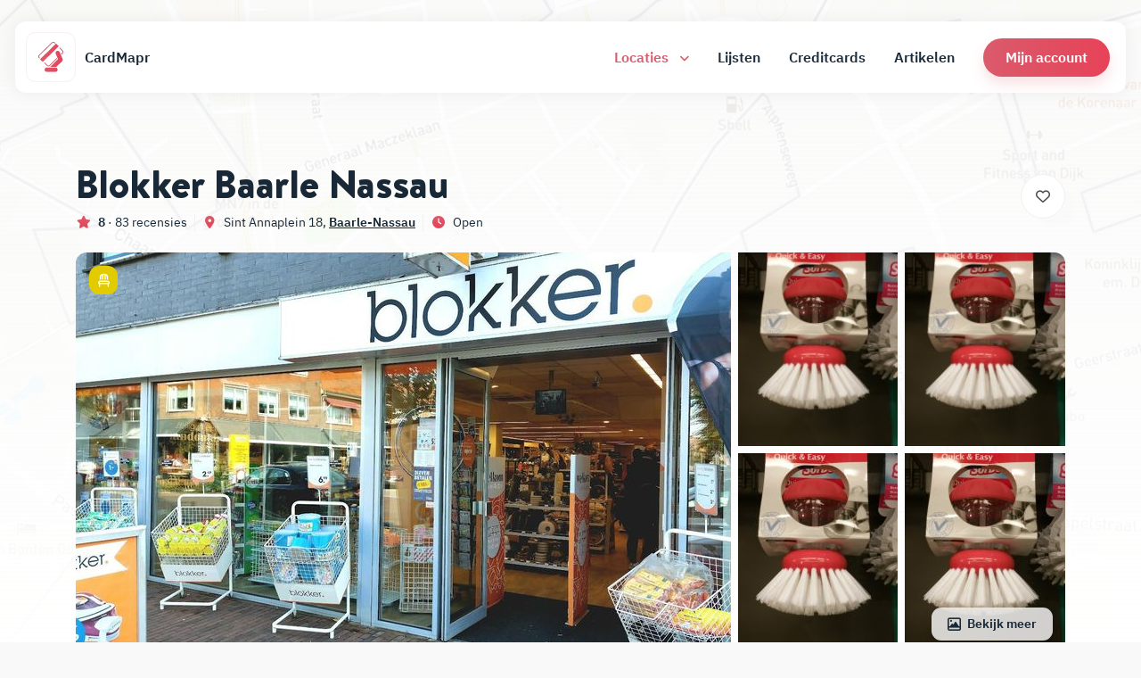

--- FILE ---
content_type: text/html; charset=UTF-8
request_url: https://cardmapr.nl/locaties/blokker-baarle-nassau-sint-annaplein-18
body_size: 14544
content:
<!doctype html>
<html lang="nl">
    <head>
        <meta charset="utf-8">
        <meta name="viewport" content="width=device-width, initial-scale=1, maximum-scale=1.0">
        <title>Bij Blokker Baarle Nassau in Baarle-Nassau betaal je met creditcards van American Express (AMEX), Mastercard en Visa</title>
<meta name="description" content="Blokker Baarle Nassau in Baarle-Nassau. Bekijk beoordelingen, recensies, adresgegevens, actuele openingstijden, betaalmogelijkheden en meer!">
<meta property="fb:app_id" content="498458794151221">
<link rel="canonical" href="https://cardmapr.nl/locaties/blokker-baarle-nassau-sint-annaplein-18">
        <meta property="og:title" content="Blokker Baarle Nassau in Baarle-Nassau accepteert creditcards van AMEX, Mastercard en Visa">
<meta property="og:type" content="place">
<meta property="og:site_name" content="CardMapr">
<meta property="og:image" content="https://imgproxy.cardmapr.nl/signed/rs:fill:1300:600:1/aHR0cHM6Ly9jYXJkbWFwci5ubC9zdG9yYWdlL2xvY2F0aW9ucy9ibG9ra2VyLWJhYXJsZS1uYXNzYXUtYmFhcmxlLW5hc3NhdS1zaW50LWFubmFwbGVpbi0xOC5qcGc=">
<meta property="og:image:height" content="600">
<meta property="og:image:width" content="1300">
<meta property="place:location:latitude" content="51.4435422">
<meta property="place:location:longitude" content="4.9322655">

        <meta name="twitter:card" content="summary_large_image">
<meta name="twitter:site" content="@CardMapr">
<meta name="twitter:creator" content="@CardMapr">
<meta name="twitter:title" content="Bij Blokker Baarle Nassau in Baarle-Nassau betaal je met creditcards van American Express (AMEX), Mastercard en Visa">
<meta name="twitter:description" content="Blokker Baarle Nassau in Baarle-Nassau. Bekijk beoordelingen, recensies, adresgegevens, actuele openingstijden, betaalmogelijkheden en meer!">
<meta name="twitter:image" content="https://imgproxy.cardmapr.nl/signed/rs:fill:1200:630:1/aHR0cHM6Ly9jYXJkbWFwci5ubC9zdG9yYWdlL2xvY2F0aW9ucy9ibG9ra2VyLWJhYXJsZS1uYXNzYXUtYmFhcmxlLW5hc3NhdS1zaW50LWFubmFwbGVpbi0xOC5qcGc=">
        <script type="application/ld+json">{"@context":"https://schema.org","@type":"WebPage","name":"CardMapr","description":"Weet waar je kunt betalen met je American Express, Mastercard en VISA. Tips & Tricks voor jouw creditcard!","image":"https://imgproxy.cardmapr.nl/signed/rs:fill:1280:720:1/aHR0cHM6Ly9jYXJkbWFwci5ubC9zdG9yYWdlL2xvY2F0aW9ucy9ibG9ra2VyLWJhYXJsZS1uYXNzYXUtYmFhcmxlLW5hc3NhdS1zaW50LWFubmFwbGVpbi0xOC5qcGc="}</script>
        <link href="/css/app.css?id=1aa392776ee923887acbf501ea369dbd" rel="stylesheet">
        <link rel="icon" type="image/png" href="https://cardmapr.nl/images/favicon.png">
        <link rel="mask-icon" href="https://cardmapr.nl/images/favicon.svg" color="#DA5B6C">
        <link rel="manifest" href="https://cardmapr.nl/manifest.json">
        <link rel="preload" href="https://cardmapr.nl/fonts/BrandonText-Bold.woff2" as="font" type="font/woff2" crossorigin>
        <link rel="preload" href="https://cardmapr.nl/fonts/BrandonText-Black.woff2" as="font" type="font/woff2" crossorigin>
        <meta name="theme-color" content="#DA5B6C">
        <meta name="mobile-web-app-capable" content="yes"/>
        <meta name="apple-mobile-web-app-capable" content="yes">
        <meta name="apple-mobile-web-app-status-bar-style" content="default">
        <meta name="apple-mobile-web-app-title" content="CardMapr">
        <link rel="alternate" type="application/rss+xml" href="https://cardmapr.nl/feed" title="CardMapr">
        <link rel="apple-touch-icon" href="https://cardmapr.nl/images/ios-icon.png">
                            <script>(function(w,d,s,l,i){w[l]=w[l]||[];w[l].push({'gtm.start':
                        new Date().getTime(),event:'gtm.js'});var f=d.getElementsByTagName(s)[0],
                    j=d.createElement(s),dl=l!='dataLayer'?'&l='+l:'';j.async=true;j.src=
                    'https://www.googletagmanager.com/gtm.js?id='+i+dl;f.parentNode.insertBefore(j,f);
                })(window,document,'script','dataLayer','GTM-WL588FJ');</script>
                            <script defer src="https://pagead2.googlesyndication.com/pagead/js/adsbygoogle.js?client=ca-pub-2456044840697680" crossorigin="anonymous"></script>
                    </head>
    <body>
                    <noscript>
                <iframe src="https://www.googletagmanager.com/ns.html?id=GTM-WL588FJ"
                        height="0" width="0" style="display:none;visibility:hidden"></iframe>
            </noscript>
                <div id="app">
            <header>
                <navigation>
                                    </navigation>
            </header>
            <main>
                    <section class="hero hero-location">
        <div class="overlay">
            <img alt="Blokker Baarle Nassau map" src="https://imgproxy.cardmapr.nl/signed/rs:fill:1800:800:1/aHR0cHM6Ly9jYXJkbWFwci5ubC8vc3RvcmFnZS9sb2NhdGlvbnMvQ2hJSlFkX3BOOXU2eGtjUmxUcXo0ZFNmdDJVLW1hcGJveC5qcGc=">
        </div>
        <div class="container">
            <div class="row mb-4">
                <div class="col-12 d-flex align-items-center">
                    <div class="w-100">
                        <div class="d-flex align-items-center mb-0">
                            <h1 class="mb-0">Blokker Baarle Nassau</h1>
                                                    </div>
                        <div class="mt-2 mb-0 text-dark d-flex align-items-center">
                            <div class="d-md-flex">
                                <p class="mb-0 me-2 border-md-end pe-2 small">
                                    <i class="fa-solid fa-star text-gradient me-1 fa-fw"></i>
                                    <span class="fw-bold">8</span>
                                    <span>· 83 recensies</span>
                                </p>
                                <p class="mb-0 small">
                                    <i class="fa-solid fa-location-dot text-gradient me-1 fa-fw"></i> Sint Annaplein 18, <a title="Betalen met een creditcard in Baarle-Nassau" href="https://cardmapr.nl/locaties?search=Baarle-Nassau" class="fw-bold text-dark text-decoration-underline">Baarle-Nassau</a>
                                </p>
                                                                    <p class="mb-0 small border-md-start ps-md-2 ms-md-2">
                                        <i class="fa-solid fa-clock text-gradient me-1 fa-fw"></i>
                                                                                    Open
                                                                            </p>
                                                            </div>
                            <favorite-button class="ms-auto d-md-none" :location="4331"></favorite-button>
                        </div>
                    </div>
                    <favorite-button class="d-none d-md-inline" :location="4331"></favorite-button>
                </div>
            </div>
            <div class="row">
                <div class="col-12">
                    <div class="row photo-grid">
                        <div class="col-6 col-md-7 col-xl-8">
                            <img class="w-100 first img-gallery" alt="Blokker Baarle Nassau" data-img="https://imgproxy.cardmapr.nl/signed/rs:fill:0:0:1/aHR0cHM6Ly9jYXJkbWFwci5ubC9zdG9yYWdlL2xvY2F0aW9ucy9ibG9ra2VyLWJhYXJsZS1uYXNzYXUtYmFhcmxlLW5hc3NhdS1zaW50LWFubmFwbGVpbi0xOC5qcGc=" src="https://imgproxy.cardmapr.nl/signed/rs:fill:850:450:1/aHR0cHM6Ly9jYXJkbWFwci5ubC9zdG9yYWdlL2xvY2F0aW9ucy9ibG9ra2VyLWJhYXJsZS1uYXNzYXUtYmFhcmxlLW5hc3NhdS1zaW50LWFubmFwbGVpbi0xOC5qcGc=" srcset="https://imgproxy.cardmapr.nl/signed/rs:fill:850:450:1/aHR0cHM6Ly9jYXJkbWFwci5ubC9zdG9yYWdlL2xvY2F0aW9ucy9ibG9ra2VyLWJhYXJsZS1uYXNzYXUtYmFhcmxlLW5hc3NhdS1zaW50LWFubmFwbGVpbi0xOC5qcGc= 1x, https://imgproxy.cardmapr.nl/signed/dpr:2/rs:fill:850:450:1/aHR0cHM6Ly9jYXJkbWFwci5ubC9zdG9yYWdlL2xvY2F0aW9ucy9ibG9ra2VyLWJhYXJsZS1uYXNzYXUtYmFhcmxlLW5hc3NhdS1zaW50LWFubmFwbGVpbi0xOC5qcGc= 2x">
                        </div>
                        <div class="col ps-0">
                                                            <img class="w-100 img-gallery second pb-2" alt="Blokker Baarle Nassau" data-img="https://imgproxy.cardmapr.nl/signed/rs:fill:0:0:1/[base64]" src="https://imgproxy.cardmapr.nl/signed/rs:fill:225:225:1/[base64]" srcset="https://imgproxy.cardmapr.nl/signed/rs:fill:225:225:1/[base64] 1x, https://imgproxy.cardmapr.nl/signed/dpr:2/rs:fill:225:225:1/[base64] 2x">
                                                            <img class="w-100 img-gallery third" alt="Blokker Baarle Nassau" data-img="https://imgproxy.cardmapr.nl/signed/rs:fill:0:0:1/[base64]" src="https://imgproxy.cardmapr.nl/signed/rs:fill:225:225:1/[base64]" srcset="https://imgproxy.cardmapr.nl/signed/rs:fill:225:225:1/[base64] 1x, https://imgproxy.cardmapr.nl/signed/dpr:2/rs:fill:225:225:1/[base64] 2x">
                                                    </div>
                        <div class="col ps-0">
                                                            <img class="w-100 img-gallery fourth pb-2 " alt="Blokker Baarle Nassau" data-img="https://imgproxy.cardmapr.nl/signed/rs:fill:0:0:1/[base64]" src="https://imgproxy.cardmapr.nl/signed/rs:fill:225:225:1/[base64]" srcset="https://imgproxy.cardmapr.nl/signed/rs:fill:225:225:1/[base64] 1x, https://imgproxy.cardmapr.nl/signed/dpr:2/rs:fill:225:225:1/[base64] 2x">
                                                            <img class="w-100 img-gallery fifth " alt="Blokker Baarle Nassau" data-img="https://imgproxy.cardmapr.nl/signed/rs:fill:0:0:1/[base64]" src="https://imgproxy.cardmapr.nl/signed/rs:fill:225:225:1/[base64]" srcset="https://imgproxy.cardmapr.nl/signed/rs:fill:225:225:1/[base64] 1x, https://imgproxy.cardmapr.nl/signed/dpr:2/rs:fill:225:225:1/[base64] 2x">
                                                            <img class="w-100 img-gallery fifth d-none" alt="Blokker Baarle Nassau" data-img="https://imgproxy.cardmapr.nl/signed/rs:fill:0:0:1/[base64]" src="https://imgproxy.cardmapr.nl/signed/rs:fill:225:225:1/[base64]" srcset="https://imgproxy.cardmapr.nl/signed/rs:fill:225:225:1/[base64] 1x, https://imgproxy.cardmapr.nl/signed/dpr:2/rs:fill:225:225:1/[base64] 2x">
                                                            <img class="w-100 img-gallery fifth d-none" alt="Blokker Baarle Nassau" data-img="https://imgproxy.cardmapr.nl/signed/rs:fill:0:0:1/[base64]" src="https://imgproxy.cardmapr.nl/signed/rs:fill:225:225:1/[base64]" srcset="https://imgproxy.cardmapr.nl/signed/rs:fill:225:225:1/[base64] 1x, https://imgproxy.cardmapr.nl/signed/dpr:2/rs:fill:225:225:1/[base64] 2x">
                                                            <img class="w-100 img-gallery fifth d-none" alt="Blokker Baarle Nassau" data-img="https://imgproxy.cardmapr.nl/signed/rs:fill:0:0:1/[base64]" src="https://imgproxy.cardmapr.nl/signed/rs:fill:225:225:1/[base64]" srcset="https://imgproxy.cardmapr.nl/signed/rs:fill:225:225:1/[base64] 1x, https://imgproxy.cardmapr.nl/signed/dpr:2/rs:fill:225:225:1/[base64] 2x">
                                                            <img class="w-100 img-gallery fifth d-none" alt="Blokker Baarle Nassau" data-img="https://imgproxy.cardmapr.nl/signed/rs:fill:0:0:1/[base64]" src="https://imgproxy.cardmapr.nl/signed/rs:fill:225:225:1/[base64]" srcset="https://imgproxy.cardmapr.nl/signed/rs:fill:225:225:1/[base64] 1x, https://imgproxy.cardmapr.nl/signed/dpr:2/rs:fill:225:225:1/[base64] 2x">
                                                            <img class="w-100 img-gallery fifth d-none" alt="Blokker Baarle Nassau" data-img="https://imgproxy.cardmapr.nl/signed/rs:fill:0:0:1/[base64]" src="https://imgproxy.cardmapr.nl/signed/rs:fill:225:225:1/[base64]" srcset="https://imgproxy.cardmapr.nl/signed/rs:fill:225:225:1/[base64] 1x, https://imgproxy.cardmapr.nl/signed/dpr:2/rs:fill:225:225:1/[base64] 2x">
                                                            <img class="w-100 img-gallery fifth d-none" alt="Blokker Baarle Nassau" data-img="https://imgproxy.cardmapr.nl/signed/rs:fill:0:0:1/[base64]" src="https://imgproxy.cardmapr.nl/signed/rs:fill:225:225:1/[base64]" srcset="https://imgproxy.cardmapr.nl/signed/rs:fill:225:225:1/[base64] 1x, https://imgproxy.cardmapr.nl/signed/dpr:2/rs:fill:225:225:1/[base64] 2x">
                                                            <img class="w-100 img-gallery fifth d-none" alt="Blokker Baarle Nassau" data-img="https://imgproxy.cardmapr.nl/signed/rs:fill:0:0:1/[base64]" src="https://imgproxy.cardmapr.nl/signed/rs:fill:225:225:1/[base64]" srcset="https://imgproxy.cardmapr.nl/signed/rs:fill:225:225:1/[base64] 1x, https://imgproxy.cardmapr.nl/signed/dpr:2/rs:fill:225:225:1/[base64] 2x">
                                                            <img class="w-100 img-gallery fifth d-none" alt="Blokker Baarle Nassau" data-img="https://imgproxy.cardmapr.nl/signed/rs:fill:0:0:1/[base64]" src="https://imgproxy.cardmapr.nl/signed/rs:fill:225:225:1/[base64]" srcset="https://imgproxy.cardmapr.nl/signed/rs:fill:225:225:1/[base64] 1x, https://imgproxy.cardmapr.nl/signed/dpr:2/rs:fill:225:225:1/[base64] 2x">
                                                            <img class="w-100 img-gallery fifth d-none" alt="Blokker Baarle Nassau" data-img="https://imgproxy.cardmapr.nl/signed/rs:fill:0:0:1/[base64]" src="https://imgproxy.cardmapr.nl/signed/rs:fill:225:225:1/[base64]" srcset="https://imgproxy.cardmapr.nl/signed/rs:fill:225:225:1/[base64] 1x, https://imgproxy.cardmapr.nl/signed/dpr:2/rs:fill:225:225:1/[base64] 2x">
                                                            <img class="w-100 img-gallery fifth d-none" alt="Blokker Baarle Nassau" data-img="https://imgproxy.cardmapr.nl/signed/rs:fill:0:0:1/[base64]" src="https://imgproxy.cardmapr.nl/signed/rs:fill:225:225:1/[base64]" srcset="https://imgproxy.cardmapr.nl/signed/rs:fill:225:225:1/[base64] 1x, https://imgproxy.cardmapr.nl/signed/dpr:2/rs:fill:225:225:1/[base64] 2x">
                                                    </div>
                        <div class="categories">
                                                            <span style="background: #e2cb00" data-bs-container="body" data-bs-toggle="popover" role="button" data-bs-trigger="hover" data-bs-placement="top" data-bs-content="Woonwinkel"><i class="fa-regular fa-chair"></i></span>
                                                    </div>
                                                    <div class="small fw-bold button"><i class="fa-regular fa-image-polaroid"></i> Bekijk meer</div>
                                            </div>
                </div>
            </div>
        </div>
    </section>

    <section class="bg-white pt-md-3 pb-5 pb-md-7">
        <div class="container">
            <div class="row">
                <div class="col-12 col-md-7 order-2 order-md-1 mt-5 mt-md-0">
                    <span class="text-primary d-block small text-uppercase fw-bold mb-1">Blokker Baarle Nassau</span>
                    <h2 class="mb-2">Over Blokker</h2>

                                            <div class="callout card mb-3">
                            <p class="subtitle">Permanent gesloten</p>
                            <p>Blokker Baarle Nassau in Baarle-Nassau is permanent gesloten.<br>De gegevens op deze pagina worden daarom niet meer bijgewerkt.</p>
                        </div>
                    
                    
                                                                        <p><b>Blokker Baarle Nassau</b> heeft het in huis! Alles voor het huishouden, witgoed en producten in de keuken vind je natuurlijk hier. Bekijk de wekelijkse aanbiedingen voor de mooiste prijspakkers.</p>
                                            
                                                                        <p>Aan de <b>Sint Annaplein 18</b> in het gebied <b>'Centrumgebied Baarle-Nassau'</b> in <b>Baarle-Nassau</b> ligt Blokker Baarle Nassau. Zoek je in de categorie  woonwinkel  een hotspot waar je kunt betalen met een creditcard, dan ben je hier aan het juiste adres. Ruim 83 klanten lieten een review achter met een gemiddelde beoordeling van 8.</p>
                                                <h3 class="mb-2 mt-3">Betalen met een creditcard</h3>
                        <p>Goed nieuws, Blokker Baarle Nassau accepteert creditcards! Je kunt hier op locatie betalen met een  <b>Visa</b> en <b>Mastercard</b> creditcard. Uiteraard is het ook mogelijk om hier te betalen met een betaalpas.</p>
                        <p>Deze locatie is 1 van de 6 locaties in Baarle-Nassau waar betaald kan worden met een creditcard. In het gebied Centrumgebied Baarle-Nassau hebben we nog 6 andere hotspots gevonden waar je kan betalen met een creditcard.</p>

                            
                            
                            
                            
                                                            <location-labels location="blokker-baarle-nassau-sint-annaplein-18" :labels="[]"></location-labels>
                </div>
                <div class="sidebar sticky-top col-12 col-md-5 col-xl-4 offset-xl-1 order-1 order-md-2">
                                            <a class="text-center d-block mb-3"
                           title="Bekijk alle Blokker locaties"
                           href="https://cardmapr.nl/merken/blokker">
                            <img alt="Blokker Logo" loading="lazy" height="60"
                                 class="merchant-logo shimmer mb-3 mb-md-0"
                                 src="https://imgproxy.cardmapr.nl/signed/rs:fill:0:75:1/aHR0cHM6Ly9jYXJkbWFwci5ubC9zdG9yYWdlL2Jsb2trZXItbG9nby5wbmc="
                                 srcset="https://imgproxy.cardmapr.nl/signed/rs:fill:0:75:1/aHR0cHM6Ly9jYXJkbWFwci5ubC9zdG9yYWdlL2Jsb2trZXItbG9nby5wbmc= 1x, https://imgproxy.cardmapr.nl/signed/dpr:2/rs:fill:0:75:1/aHR0cHM6Ly9jYXJkbWFwci5ubC9zdG9yYWdlL2Jsb2trZXItbG9nby5wbmc= 2x"
                                 style="max-width: 150px; object-fit: contain;">
                        </a>
                                        <div class="d-block border rounded overflow-hidden mb-3">
                        <table class="table m-0 p-0 shadow-none">
                            <tbody>
                            <tr class="border-bottom">
                                <td class="text-start fw-bold text-dark ps-3 border-0"><img loading="lazy" alt="American Express logo" class="me-1" width="24" height="16" src="https://cardmapr.nl/images/amex-logo.svg"> American Express <small>(AMEX)</small></td>
                                <td class="text-end text-secondary pe-3 border-0"><i class="fa-solid fa-xmark small me-1 text-gradient"></i> Nee</td>
                            </tr>
                            <tr class="border-bottom">
                                <td class="text-start fw-bold text-dark ps-3 border-0"><img loading="lazy" alt="Mastercard logo" class="me-1" width="24" height="16" src="https://cardmapr.nl/images/mastercard-logo.svg"> Mastercard</td>
                                <td class="text-end text-secondary pe-3 border-0"><i class="fa-solid fa-check small me-1 text-success"></i> Ja</td>
                            </tr>
                            <tr class="border-0">
                                <td class="text-start fw-bold text-dark ps-3 border-0"><img loading="lazy" alt="Visa logo" class="me-1" width="24" height="16" src="https://cardmapr.nl/images/visa-logo.svg"> Visa</td>
                                <td class="text-end text-secondary pe-3 border-0"><i class="fa-solid fa-check small me-1 text-success"></i> Ja</td>
                            </tr>
                            </tbody>
                        </table>
                    </div>
                                            <div class="d-block border rounded overflow-hidden mb-3">
                            <table class="table m-0 p-0 shadow-none">
                                <tbody>
                                    <tr class="border-bottom" role="button" data-bs-toggle="collapse" data-bs-target="#collapseOpeningHours" aria-expanded="false" aria-controls="collapseOpeningHours">
                                        <td class="text-start fw-bold text-dark ps-3 border-0 d-flex align-items-center"><i class="fa-regular fa-clock fa-fw fw-normal me-2 text-third"></i> Openingstijden</td>
                                        <td class="text-end text-secondary pe-3 border-0">
                                            <span class="fw-bold me-1 border-md-end pe-2 text-success">
                                                                                                    Open
                                                                                            </span>
                                                                                            <span class="small">Tot 17:30</span>
                                                                                        <span>
                                                <i class="far fa-chevron-down small ms-2 opacity-50"></i>
                                            </span>
                                        </td>
                                    </tr>
                                                                            <tr class="border-bottom collapse" id="collapseOpeningHours">
                                            <td class="text-start fw-bold ps-3 border-0 bg-light ">Zondag</td>
                                            <td class="text-end text-secondary pe-3 border-0 bg-light ">
                                                                                                                                                            11:00 - 17:00
                                                                                                                                                                                                        </td>
                                        </tr>
                                                                            <tr class="border-bottom collapse" id="collapseOpeningHours">
                                            <td class="text-start fw-bold ps-3 border-0 bg-light ">Maandag</td>
                                            <td class="text-end text-secondary pe-3 border-0 bg-light ">
                                                                                                                                                            11:00 - 17:30
                                                                                                                                                                                                        </td>
                                        </tr>
                                                                            <tr class="border-bottom collapse" id="collapseOpeningHours">
                                            <td class="text-start fw-bold ps-3 border-0 bg-light ">Dinsdag</td>
                                            <td class="text-end text-secondary pe-3 border-0 bg-light ">
                                                                                                                                                            09:00 - 17:30
                                                                                                                                                                                                        </td>
                                        </tr>
                                                                            <tr class="border-bottom collapse" id="collapseOpeningHours">
                                            <td class="text-start fw-bold ps-3 border-0 bg-light ">Woensdag</td>
                                            <td class="text-end text-secondary pe-3 border-0 bg-light ">
                                                                                                                                                            09:00 - 17:30
                                                                                                                                                                                                        </td>
                                        </tr>
                                                                            <tr class="border-bottom collapse" id="collapseOpeningHours">
                                            <td class="text-start fw-bold ps-3 border-0 bg-light  text-primary ">Donderdag</td>
                                            <td class="text-end text-secondary pe-3 border-0 bg-light  text-primary ">
                                                                                                                                                            09:00 - 17:30
                                                                                                                                                                                                        </td>
                                        </tr>
                                                                            <tr class="border-bottom collapse" id="collapseOpeningHours">
                                            <td class="text-start fw-bold ps-3 border-0 bg-light ">Vrijdag</td>
                                            <td class="text-end text-secondary pe-3 border-0 bg-light ">
                                                                                                                                                            09:00 - 17:30
                                                                                                                                                                                                        </td>
                                        </tr>
                                                                            <tr class="border-bottom collapse" id="collapseOpeningHours">
                                            <td class="text-start fw-bold ps-3 border-0 bg-light ">Zaterdag</td>
                                            <td class="text-end text-secondary pe-3 border-0 bg-light ">
                                                                                                                                                            09:30 - 17:30
                                                                                                                                                                                                        </td>
                                        </tr>
                                                                    </tbody>
                            </table>
                        </div>
                                                            <div class="d-block border rounded overflow-hidden">
                        <table class="table m-0 p-0 shadow-none">
                            <tbody>
                            <tr class="border-bottom">
                                <td class="text-start fw-bold text-dark ps-3 border-0 d-flex align-items-center"><i class="fa-regular fa-tag fa-fw fw-normal me-2 text-third"></i> Categorie</td>
                                <td class="text-end text-secondary pe-3 border-0">
                                                                            <a class="inherit" href="https://cardmapr.nl/categorieen/woonwinkel"
                                           title="Betalen met creditcards bij woonwinkels">
                                            Woonwinkel
                                        </a>                                                                    </td>
                            </tr>
                            <tr class="border-bottom">
                                <td class="text-start fw-bold text-dark ps-3 border-0 d-flex align-items-center"><i class="fa-regular fa-star fa-fw fw-normal me-2 text-third"></i> Beoordeling</td>
                                <td class="text-end text-secondary pe-3 border-0">8</td>
                            </tr>
                                                                                        <tr class="border-bottom">
                                    <td class="text-start fw-bold text-dark ps-3 border-0 d-flex align-items-center"><i class="fa-regular fa-store fa-fw fw-normal me-2 text-third"></i> Merk</td>
                                    <td class="text-end text-secondary pe-3 border-0"><a class="inherit" title="Alle Blokker locaties" href="https://cardmapr.nl/merken/blokker">Blokker</a></td>
                                </tr>
                                                        <tr class="border-bottom">
                                <td class="text-start fw-bold text-dark ps-3 border-0 d-flex align-items-center"><i class="fa-regular fa-location-dot fa-fw fw-normal me-2 text-third"></i> Adres</td>
                                <td class="text-end text-secondary pe-3 border-0">Sint Annaplein 18</td>
                            </tr>
                            <tr class="border-bottom">
                                <td class="text-start fw-bold text-dark ps-3 border-0 d-flex align-items-center"><i class="fa-regular fa-map fa-fw fw-normal me-2 text-third"></i> Stad</td>
                                <td class="text-end text-secondary pe-3 border-0">Baarle-Nassau</td>
                            </tr>
                                                            <tr class="border-bottom">
                                    <td class="text-start fw-bold text-dark ps-3 border-0 d-flex align-items-center"><i class="fa-regular fa-wheelchair fa-fw fw-normal me-2 text-third"></i> Rolstoeltoegankelijk</td>
                                    <td class="text-end text-secondary pe-3 border-0"><i class="fa-solid fa-check small me-1 text-success"></i> Ja</td>
                                </tr>
                                                                                        <tr class="border-bottom">
                                    <td class="text-start fw-bold text-dark ps-3 border-0 d-flex align-items-center"><i class="fa-regular fa-link fa-fw fw-normal me-2 text-third"></i> Website</td>
                                    <td class="text-end text-secondary pe-3 border-0"><a class="inherit" title="Website Blokker Baarle Nassau" rel="nofollow noopener" target="_blank" href="https://www.blokker.nl/winkels/baarle-nassau/sint-annaplein-18?utm_medium=organic&amp;utm_source=gmblisting?utm_source=cardmapr&utm_medium=location_page">Bekijk website <i class="fa-solid fa-square-arrow-up-right small opacity-25"></i></a></td>
                                </tr>
                                                                                        <tr class="border-0">
                                    <td class="text-start fw-bold text-dark ps-3 border-0 d-flex align-items-center"><i class="fa-regular fa-phone fa-fw fw-normal me-2 text-third"></i> Telefoonnummer</td>
                                    <td class="text-end text-secondary pe-3 border-0"><a class="inherit" title="Bel Blokker Baarle Nassau" rel="nofollow noopener" target="_blank" href="tel:013 507 6065">013 507 6065</a></td>
                                </tr>
                                                        </tbody>
                        </table>
                    </div>
                    <div class="text-center mt-3 d-flex justify-content-center align-items-center">
                        <report-button :location="4331"></report-button>
                                                    <a title="Locatie claimen" rel="nofollow" href="https://cardmapr.nl/bedrijven" class="small border-start ms-2 ps-2 text-third">Locatie claimen</a>
                                            </div>
                </div>
            </div>
        </div>
    </section>

    <reviews :reviews="[{&quot;id&quot;:660719,&quot;location_id&quot;:4331,&quot;author&quot;:&quot;Michel Kraaybeek&quot;,&quot;review&quot;:&quot;Vandaag wederom uitstekend geholpen in deze winkel. Dat is in andere filialen wel eens anders geweest.&quot;,&quot;translated&quot;:0,&quot;rating&quot;:5,&quot;via_platform&quot;:0,&quot;via_google&quot;:1,&quot;via_tripadvisor&quot;:0,&quot;time&quot;:&quot;2024-02-24 12:03:06&quot;,&quot;created_at&quot;:&quot;2024-03-21T14:20:36.000000Z&quot;,&quot;updated_at&quot;:&quot;2024-03-21T14:20:36.000000Z&quot;,&quot;human_time&quot;:&quot;1 jaar geleden&quot;,&quot;formatted_author&quot;:&quot;Michel K.&quot;,&quot;subreviews&quot;:[],&quot;photoreviews&quot;:[]},{&quot;id&quot;:660720,&quot;location_id&quot;:4331,&quot;author&quot;:&quot;Carina&quot;,&quot;review&quot;:&quot;Geweldige service en een groot assortiment. Kwaliteit tig keer beter als elders. Goed advies van het personeel. Houden zo!&quot;,&quot;translated&quot;:0,&quot;rating&quot;:5,&quot;via_platform&quot;:0,&quot;via_google&quot;:1,&quot;via_tripadvisor&quot;:0,&quot;time&quot;:&quot;2024-02-24 12:02:41&quot;,&quot;created_at&quot;:&quot;2024-03-21T14:20:36.000000Z&quot;,&quot;updated_at&quot;:&quot;2024-03-21T14:20:36.000000Z&quot;,&quot;human_time&quot;:&quot;1 jaar geleden&quot;,&quot;formatted_author&quot;:&quot;Carina&quot;,&quot;subreviews&quot;:[],&quot;photoreviews&quot;:[]},{&quot;id&quot;:660721,&quot;location_id&quot;:4331,&quot;author&quot;:&quot;Otto Bonte&quot;,&quot;review&quot;:&quot;Ik ben hier vandaag prima geholpen door een zeer behulpzame en vriendelijke meid.&quot;,&quot;translated&quot;:0,&quot;rating&quot;:5,&quot;via_platform&quot;:0,&quot;via_google&quot;:1,&quot;via_tripadvisor&quot;:0,&quot;time&quot;:&quot;2024-02-17 17:31:26&quot;,&quot;created_at&quot;:&quot;2024-03-21T14:20:36.000000Z&quot;,&quot;updated_at&quot;:&quot;2024-03-21T14:20:36.000000Z&quot;,&quot;human_time&quot;:&quot;1 jaar geleden&quot;,&quot;formatted_author&quot;:&quot;Otto B.&quot;,&quot;subreviews&quot;:[],&quot;photoreviews&quot;:[]},{&quot;id&quot;:388994,&quot;location_id&quot;:4331,&quot;author&quot;:&quot;Jeffrey annoniem&quot;,&quot;review&quot;:&quot;Leuke kleine winkel met nog een best groot assortiment. Alleen het nieuwe concept vindt ik niet zo leuk en totaal onlogisch.\n\nStel je wilt een plantenspuit a 9 euro hebben. Deze is dan niet beschikbaar in de winkel. Online moet je geld betalen om het dan thuis te laten bezorgen want je zit onder een x bedrag. Maar als het niet in de winkel voorradig is kan het wel kosteloos met postnl naar de winkel gestuurd worden. Beetje appart.&quot;,&quot;translated&quot;:0,&quot;rating&quot;:4,&quot;via_platform&quot;:0,&quot;via_google&quot;:1,&quot;via_tripadvisor&quot;:0,&quot;time&quot;:&quot;2022-07-29 13:01:59&quot;,&quot;created_at&quot;:&quot;2022-10-05T12:14:35.000000Z&quot;,&quot;updated_at&quot;:&quot;2022-12-18T19:48:55.000000Z&quot;,&quot;human_time&quot;:&quot;3 jaar geleden&quot;,&quot;formatted_author&quot;:&quot;Jeffrey a.&quot;,&quot;subreviews&quot;:[],&quot;photoreviews&quot;:[]},{&quot;id&quot;:368403,&quot;location_id&quot;:4331,&quot;author&quot;:&quot;Marty Goorts&quot;,&quot;review&quot;:&quot;Gouden zaak met vriendelijk personeel&quot;,&quot;translated&quot;:0,&quot;rating&quot;:5,&quot;via_platform&quot;:0,&quot;via_google&quot;:1,&quot;via_tripadvisor&quot;:0,&quot;time&quot;:&quot;2022-06-27 20:00:50&quot;,&quot;created_at&quot;:&quot;2022-07-22T09:21:58.000000Z&quot;,&quot;updated_at&quot;:&quot;2022-12-18T19:45:50.000000Z&quot;,&quot;human_time&quot;:&quot;3 jaar geleden&quot;,&quot;formatted_author&quot;:&quot;Marty G.&quot;,&quot;subreviews&quot;:[],&quot;photoreviews&quot;:[]},{&quot;id&quot;:344993,&quot;location_id&quot;:4331,&quot;author&quot;:&quot;Marij Wouters&quot;,&quot;review&quot;:&quot;Heel goed geholpen!!&quot;,&quot;translated&quot;:0,&quot;rating&quot;:5,&quot;via_platform&quot;:0,&quot;via_google&quot;:1,&quot;via_tripadvisor&quot;:0,&quot;time&quot;:&quot;2022-01-13 11:49:00&quot;,&quot;created_at&quot;:&quot;2022-05-10T15:11:42.000000Z&quot;,&quot;updated_at&quot;:&quot;2022-12-18T19:43:51.000000Z&quot;,&quot;human_time&quot;:&quot;4 jaar geleden&quot;,&quot;formatted_author&quot;:&quot;Marij W.&quot;,&quot;subreviews&quot;:[],&quot;photoreviews&quot;:[]},{&quot;id&quot;:344990,&quot;location_id&quot;:4331,&quot;author&quot;:&quot;Frank van Loon&quot;,&quot;review&quot;:&quot;Goede service en fijn personeel.&quot;,&quot;translated&quot;:0,&quot;rating&quot;:5,&quot;via_platform&quot;:0,&quot;via_google&quot;:1,&quot;via_tripadvisor&quot;:0,&quot;time&quot;:&quot;2021-07-25 08:13:37&quot;,&quot;created_at&quot;:&quot;2022-05-10T15:11:42.000000Z&quot;,&quot;updated_at&quot;:&quot;2022-12-18T19:43:51.000000Z&quot;,&quot;human_time&quot;:&quot;4 jaar geleden&quot;,&quot;formatted_author&quot;:&quot;Frank van L.&quot;,&quot;subreviews&quot;:[],&quot;photoreviews&quot;:[]},{&quot;id&quot;:344992,&quot;location_id&quot;:4331,&quot;author&quot;:&quot;Yvonne Klaassen&quot;,&quot;review&quot;:&quot;Werd fijn geholpen&quot;,&quot;translated&quot;:0,&quot;rating&quot;:5,&quot;via_platform&quot;:0,&quot;via_google&quot;:1,&quot;via_tripadvisor&quot;:0,&quot;time&quot;:&quot;2021-06-02 19:15:06&quot;,&quot;created_at&quot;:&quot;2022-05-10T15:11:42.000000Z&quot;,&quot;updated_at&quot;:&quot;2022-12-18T19:43:51.000000Z&quot;,&quot;human_time&quot;:&quot;4 jaar geleden&quot;,&quot;formatted_author&quot;:&quot;Yvonne K.&quot;,&quot;subreviews&quot;:[],&quot;photoreviews&quot;:[]},{&quot;id&quot;:344991,&quot;location_id&quot;:4331,&quot;author&quot;:&quot;Johan Heuvelman&quot;,&quot;review&quot;:&quot;Net als alle andere blokkers.&quot;,&quot;translated&quot;:0,&quot;rating&quot;:4,&quot;via_platform&quot;:0,&quot;via_google&quot;:1,&quot;via_tripadvisor&quot;:0,&quot;time&quot;:&quot;2021-05-31 14:00:38&quot;,&quot;created_at&quot;:&quot;2022-05-10T15:11:42.000000Z&quot;,&quot;updated_at&quot;:&quot;2022-12-18T19:43:51.000000Z&quot;,&quot;human_time&quot;:&quot;4 jaar geleden&quot;,&quot;formatted_author&quot;:&quot;Johan H.&quot;,&quot;subreviews&quot;:[],&quot;photoreviews&quot;:[]},{&quot;id&quot;:344994,&quot;location_id&quot;:4331,&quot;author&quot;:&quot;Trees Ramautarsing&quot;,&quot;review&quot;:&quot;Goede service en zeer klantvriendelijk.&quot;,&quot;translated&quot;:0,&quot;rating&quot;:5,&quot;via_platform&quot;:0,&quot;via_google&quot;:1,&quot;via_tripadvisor&quot;:0,&quot;time&quot;:&quot;2021-05-10 13:13:16&quot;,&quot;created_at&quot;:&quot;2022-05-10T15:11:42.000000Z&quot;,&quot;updated_at&quot;:&quot;2022-12-18T19:43:51.000000Z&quot;,&quot;human_time&quot;:&quot;4 jaar geleden&quot;,&quot;formatted_author&quot;:&quot;Trees R.&quot;,&quot;subreviews&quot;:[],&quot;photoreviews&quot;:[]},{&quot;id&quot;:368404,&quot;location_id&quot;:4331,&quot;author&quot;:&quot;Carina&quot;,&quot;review&quot;:&quot;Ik mag hopen dat deze vestiging van Blokker nog lang mag openblijven. Assortiment is groot en zeker de deskundige hulp van het personeel verdiend een dikke 10. Altijd vriendelijk en beleefd. Dit personeel moet men koesteren.&quot;,&quot;translated&quot;:0,&quot;rating&quot;:5,&quot;via_platform&quot;:0,&quot;via_google&quot;:1,&quot;via_tripadvisor&quot;:0,&quot;time&quot;:&quot;2021-03-27 19:00:23&quot;,&quot;created_at&quot;:&quot;2022-07-22T09:21:58.000000Z&quot;,&quot;updated_at&quot;:&quot;2022-12-18T19:45:50.000000Z&quot;,&quot;human_time&quot;:&quot;4 jaar geleden&quot;,&quot;formatted_author&quot;:&quot;Carina&quot;,&quot;subreviews&quot;:[],&quot;photoreviews&quot;:[]},{&quot;id&quot;:388996,&quot;location_id&quot;:4331,&quot;author&quot;:&quot;Cees Somers&quot;,&quot;review&quot;:&quot;Goed assortiment, correcte prijs, klantvriendelijk personeel. Hoop dat de winkels kunnen blijven bestaan&quot;,&quot;translated&quot;:0,&quot;rating&quot;:4,&quot;via_platform&quot;:0,&quot;via_google&quot;:1,&quot;via_tripadvisor&quot;:0,&quot;time&quot;:&quot;2020-10-05 16:13:11&quot;,&quot;created_at&quot;:&quot;2022-10-05T12:14:35.000000Z&quot;,&quot;updated_at&quot;:&quot;2022-12-18T19:48:55.000000Z&quot;,&quot;human_time&quot;:&quot;5 jaar geleden&quot;,&quot;formatted_author&quot;:&quot;Cees S.&quot;,&quot;subreviews&quot;:[],&quot;photoreviews&quot;:[]},{&quot;id&quot;:388995,&quot;location_id&quot;:4331,&quot;author&quot;:&quot;Kristel Verbakel&quot;,&quot;review&quot;:&quot;Blokker heeft het in huis. Behalve Blokker in Baarle-Nassau. Er staan 40 vacu\u00c3\u00bcm machines op internet maar in de winkel niks. Kunnen we wel bestellen. Ja, dat kan ik zelf ook. Waardeloos assortiment, zeker omdat het de enige huishoudelijke winkel is!&quot;,&quot;translated&quot;:0,&quot;rating&quot;:1,&quot;via_platform&quot;:0,&quot;via_google&quot;:1,&quot;via_tripadvisor&quot;:0,&quot;time&quot;:&quot;2018-10-21 13:14:48&quot;,&quot;created_at&quot;:&quot;2022-10-05T12:14:35.000000Z&quot;,&quot;updated_at&quot;:&quot;2022-12-18T19:48:55.000000Z&quot;,&quot;human_time&quot;:&quot;7 jaar geleden&quot;,&quot;formatted_author&quot;:&quot;Kristel V.&quot;,&quot;subreviews&quot;:[],&quot;photoreviews&quot;:[]}]" :location="{&quot;id&quot;:4331,&quot;user_id&quot;:12,&quot;name&quot;:&quot;Blokker Baarle Nassau&quot;,&quot;slug&quot;:&quot;blokker-baarle-nassau-sint-annaplein-18&quot;,&quot;description&quot;:null,&quot;editorial&quot;:null,&quot;content&quot;:null,&quot;opening_hours_recap&quot;:null,&quot;thumbnail_url&quot;:&quot;storage\/locations\/blokker-baarle-nassau-baarle-nassau-sint-annaplein-18.jpg&quot;,&quot;place_id&quot;:&quot;ChIJQd_pN9u6xkcRlTqz4dSft2U&quot;,&quot;tripadvisor_id&quot;:null,&quot;address&quot;:&quot;Sint Annaplein 18&quot;,&quot;postal&quot;:&quot;5111 CA&quot;,&quot;city&quot;:&quot;Baarle-Nassau&quot;,&quot;province&quot;:&quot;Noord-Brabant&quot;,&quot;neighbourhood&quot;:&quot;Centrumgebied Baarle-Nassau&quot;,&quot;lat&quot;:&quot;51.4435422&quot;,&quot;lng&quot;:&quot;4.9322655&quot;,&quot;created_at&quot;:&quot;2020-08-13T17:29:54.000000Z&quot;,&quot;updated_at&quot;:&quot;2025-01-31T09:45:21.000000Z&quot;,&quot;amex&quot;:0,&quot;mastercard&quot;:1,&quot;visa&quot;:1,&quot;free&quot;:0,&quot;rating&quot;:4,&quot;phone&quot;:&quot;013 507 6065&quot;,&quot;website&quot;:&quot;https:\/\/www.blokker.nl\/winkels\/baarle-nassau\/sint-annaplein-18?utm_medium=organic&amp;utm_source=gmblisting&quot;,&quot;status&quot;:1,&quot;rating_total&quot;:83,&quot;business_status&quot;:&quot;CLOSED_PERMANENTLY&quot;,&quot;price_level&quot;:null,&quot;delivery&quot;:null,&quot;reservable&quot;:null,&quot;takeout&quot;:null,&quot;wheelchair&quot;:1,&quot;merchant_id&quot;:75,&quot;parent_id&quot;:null,&quot;merchant&quot;:{&quot;id&quot;:75,&quot;name&quot;:&quot;Blokker&quot;,&quot;slug&quot;:&quot;blokker&quot;,&quot;description&quot;:&quot;Blokker heeft het in huis! Alles voor het huishouden, witgoed en producten in de keuken vind je natuurlijk hier. Bekijk de wekelijkse aanbiedingen voor de mooiste prijspakkers.&quot;,&quot;content&quot;:&quot;&lt;p&gt;Blokker verkoopt o.a. populaire merken zoals Brabantia, Philips, Sodastream en Tefal. Het uitgebreide assortiment is van goede kwaliteit en heeft een betaalbare prijs waarbij er wekelijks mooie aanbiedingen zijn.&lt;\/p&gt;&quot;,&quot;banner_url&quot;:null,&quot;logo_url&quot;:&quot;storage\/blokker-logo.png&quot;,&quot;primary_color&quot;:&quot;#000000&quot;,&quot;background_color&quot;:&quot;#f58321&quot;,&quot;created_at&quot;:&quot;2020-08-13T15:27:36.000000Z&quot;,&quot;updated_at&quot;:&quot;2022-04-20T08:24:29.000000Z&quot;,&quot;meta_title&quot;:null,&quot;meta_description&quot;:null},&quot;opening_hours&quot;:[{&quot;id&quot;:924439,&quot;location_id&quot;:4331,&quot;day&quot;:0,&quot;open&quot;:1100,&quot;close&quot;:1700,&quot;created_at&quot;:&quot;2024-09-17T08:42:21.000000Z&quot;,&quot;updated_at&quot;:&quot;2024-09-17T08:42:21.000000Z&quot;},{&quot;id&quot;:924440,&quot;location_id&quot;:4331,&quot;day&quot;:1,&quot;open&quot;:1100,&quot;close&quot;:1730,&quot;created_at&quot;:&quot;2024-09-17T08:42:21.000000Z&quot;,&quot;updated_at&quot;:&quot;2024-09-17T08:42:21.000000Z&quot;},{&quot;id&quot;:924441,&quot;location_id&quot;:4331,&quot;day&quot;:2,&quot;open&quot;:900,&quot;close&quot;:1730,&quot;created_at&quot;:&quot;2024-09-17T08:42:21.000000Z&quot;,&quot;updated_at&quot;:&quot;2024-09-17T08:42:21.000000Z&quot;},{&quot;id&quot;:924442,&quot;location_id&quot;:4331,&quot;day&quot;:3,&quot;open&quot;:900,&quot;close&quot;:1730,&quot;created_at&quot;:&quot;2024-09-17T08:42:21.000000Z&quot;,&quot;updated_at&quot;:&quot;2024-09-17T08:42:21.000000Z&quot;},{&quot;id&quot;:924443,&quot;location_id&quot;:4331,&quot;day&quot;:4,&quot;open&quot;:900,&quot;close&quot;:1730,&quot;created_at&quot;:&quot;2024-09-17T08:42:21.000000Z&quot;,&quot;updated_at&quot;:&quot;2024-09-17T08:42:21.000000Z&quot;},{&quot;id&quot;:924444,&quot;location_id&quot;:4331,&quot;day&quot;:5,&quot;open&quot;:900,&quot;close&quot;:1730,&quot;created_at&quot;:&quot;2024-09-17T08:42:21.000000Z&quot;,&quot;updated_at&quot;:&quot;2024-09-17T08:42:21.000000Z&quot;},{&quot;id&quot;:924445,&quot;location_id&quot;:4331,&quot;day&quot;:6,&quot;open&quot;:930,&quot;close&quot;:1730,&quot;created_at&quot;:&quot;2024-09-17T08:42:21.000000Z&quot;,&quot;updated_at&quot;:&quot;2024-09-17T08:42:21.000000Z&quot;}],&quot;photos&quot;:[{&quot;id&quot;:1140117,&quot;location_id&quot;:4331,&quot;photo_url&quot;:&quot;https:\/\/lh3.googleusercontent.com\/places\/ANXAkqFTTQhxAiz95b86CmzP9Tt7OT3Nk9bt-fqcvqIVqr9rFoeinq4DumGwGSFvg3l8Cga700ugfbdgUSTNOawWNsCa3qRFHH01Buw=s1600-w1600&quot;,&quot;created_at&quot;:&quot;2023-11-08T12:08:55.000000Z&quot;,&quot;updated_at&quot;:&quot;2023-11-08T12:08:55.000000Z&quot;},{&quot;id&quot;:1212095,&quot;location_id&quot;:4331,&quot;photo_url&quot;:&quot;https:\/\/lh3.googleusercontent.com\/places\/ANXAkqFTTQhxAiz95b86CmzP9Tt7OT3Nk9bt-fqcvqIVqr9rFoeinq4DumGwGSFvg3l8Cga700ugfbdgUSTNOawWNsCa3qRFHH01Buw=s1600-w1600&quot;,&quot;created_at&quot;:&quot;2023-12-07T09:27:16.000000Z&quot;,&quot;updated_at&quot;:&quot;2023-12-07T09:27:16.000000Z&quot;},{&quot;id&quot;:1286784,&quot;location_id&quot;:4331,&quot;photo_url&quot;:&quot;https:\/\/lh3.googleusercontent.com\/places\/ANXAkqFTTQhxAiz95b86CmzP9Tt7OT3Nk9bt-fqcvqIVqr9rFoeinq4DumGwGSFvg3l8Cga700ugfbdgUSTNOawWNsCa3qRFHH01Buw=s1600-w1600&quot;,&quot;created_at&quot;:&quot;2024-01-04T08:24:25.000000Z&quot;,&quot;updated_at&quot;:&quot;2024-01-04T08:24:25.000000Z&quot;},{&quot;id&quot;:1365282,&quot;location_id&quot;:4331,&quot;photo_url&quot;:&quot;https:\/\/lh3.googleusercontent.com\/places\/ANXAkqFTTQhxAiz95b86CmzP9Tt7OT3Nk9bt-fqcvqIVqr9rFoeinq4DumGwGSFvg3l8Cga700ugfbdgUSTNOawWNsCa3qRFHH01Buw=s1600-w1600&quot;,&quot;created_at&quot;:&quot;2024-02-08T15:46:54.000000Z&quot;,&quot;updated_at&quot;:&quot;2024-02-08T15:46:54.000000Z&quot;},{&quot;id&quot;:1442599,&quot;location_id&quot;:4331,&quot;photo_url&quot;:&quot;https:\/\/lh3.googleusercontent.com\/places\/ANXAkqFTTQhxAiz95b86CmzP9Tt7OT3Nk9bt-fqcvqIVqr9rFoeinq4DumGwGSFvg3l8Cga700ugfbdgUSTNOawWNsCa3qRFHH01Buw=s1600-w1600&quot;,&quot;created_at&quot;:&quot;2024-03-21T14:20:37.000000Z&quot;,&quot;updated_at&quot;:&quot;2024-03-21T14:20:37.000000Z&quot;},{&quot;id&quot;:1520471,&quot;location_id&quot;:4331,&quot;photo_url&quot;:&quot;https:\/\/lh3.googleusercontent.com\/places\/ANXAkqFTTQhxAiz95b86CmzP9Tt7OT3Nk9bt-fqcvqIVqr9rFoeinq4DumGwGSFvg3l8Cga700ugfbdgUSTNOawWNsCa3qRFHH01Buw=s1600-w1600&quot;,&quot;created_at&quot;:&quot;2024-04-29T08:33:34.000000Z&quot;,&quot;updated_at&quot;:&quot;2024-04-29T08:33:34.000000Z&quot;},{&quot;id&quot;:1598265,&quot;location_id&quot;:4331,&quot;photo_url&quot;:&quot;https:\/\/lh3.googleusercontent.com\/places\/ANXAkqFTTQhxAiz95b86CmzP9Tt7OT3Nk9bt-fqcvqIVqr9rFoeinq4DumGwGSFvg3l8Cga700ugfbdgUSTNOawWNsCa3qRFHH01Buw=s1600-w1600&quot;,&quot;created_at&quot;:&quot;2024-05-24T13:48:01.000000Z&quot;,&quot;updated_at&quot;:&quot;2024-05-24T13:48:01.000000Z&quot;},{&quot;id&quot;:1676172,&quot;location_id&quot;:4331,&quot;photo_url&quot;:&quot;https:\/\/lh3.googleusercontent.com\/places\/ANXAkqFTTQhxAiz95b86CmzP9Tt7OT3Nk9bt-fqcvqIVqr9rFoeinq4DumGwGSFvg3l8Cga700ugfbdgUSTNOawWNsCa3qRFHH01Buw=s1600-w1600&quot;,&quot;created_at&quot;:&quot;2024-06-24T07:25:05.000000Z&quot;,&quot;updated_at&quot;:&quot;2024-06-24T07:25:05.000000Z&quot;},{&quot;id&quot;:1754084,&quot;location_id&quot;:4331,&quot;photo_url&quot;:&quot;https:\/\/lh3.googleusercontent.com\/places\/ANXAkqFTTQhxAiz95b86CmzP9Tt7OT3Nk9bt-fqcvqIVqr9rFoeinq4DumGwGSFvg3l8Cga700ugfbdgUSTNOawWNsCa3qRFHH01Buw=s1600-w1600&quot;,&quot;created_at&quot;:&quot;2024-07-25T09:27:55.000000Z&quot;,&quot;updated_at&quot;:&quot;2024-07-25T09:27:55.000000Z&quot;},{&quot;id&quot;:1831946,&quot;location_id&quot;:4331,&quot;photo_url&quot;:&quot;https:\/\/lh3.googleusercontent.com\/places\/ANXAkqHR9G_jImHBjaiNrATm7TYeCFnmFAvPqs4iJgbC6Scb5_0M3Y5Yq78nO4Ka6cfiTJWL8__L3-3tXVfAnnqkKVMHoQuXui7wt2k=s1600-w1600&quot;,&quot;created_at&quot;:&quot;2024-09-17T08:42:22.000000Z&quot;,&quot;updated_at&quot;:&quot;2024-09-17T08:42:22.000000Z&quot;},{&quot;id&quot;:1918472,&quot;location_id&quot;:4331,&quot;photo_url&quot;:&quot;https:\/\/lh3.googleusercontent.com\/places\/ANXAkqHR9G_jImHBjaiNrATm7TYeCFnmFAvPqs4iJgbC6Scb5_0M3Y5Yq78nO4Ka6cfiTJWL8__L3-3tXVfAnnqkKVMHoQuXui7wt2k=s1600-w1600&quot;,&quot;created_at&quot;:&quot;2024-12-31T12:40:08.000000Z&quot;,&quot;updated_at&quot;:&quot;2024-12-31T12:40:08.000000Z&quot;},{&quot;id&quot;:1922080,&quot;location_id&quot;:4331,&quot;photo_url&quot;:&quot;https:\/\/lh3.googleusercontent.com\/places\/ANXAkqHR9G_jImHBjaiNrATm7TYeCFnmFAvPqs4iJgbC6Scb5_0M3Y5Yq78nO4Ka6cfiTJWL8__L3-3tXVfAnnqkKVMHoQuXui7wt2k=s1600-w1600&quot;,&quot;created_at&quot;:&quot;2025-01-13T09:05:15.000000Z&quot;,&quot;updated_at&quot;:&quot;2025-01-13T09:05:15.000000Z&quot;},{&quot;id&quot;:1927164,&quot;location_id&quot;:4331,&quot;photo_url&quot;:&quot;https:\/\/lh3.googleusercontent.com\/places\/ANXAkqHR9G_jImHBjaiNrATm7TYeCFnmFAvPqs4iJgbC6Scb5_0M3Y5Yq78nO4Ka6cfiTJWL8__L3-3tXVfAnnqkKVMHoQuXui7wt2k=s1600-w1600&quot;,&quot;created_at&quot;:&quot;2025-01-30T13:03:35.000000Z&quot;,&quot;updated_at&quot;:&quot;2025-01-30T13:03:35.000000Z&quot;},{&quot;id&quot;:1934517,&quot;location_id&quot;:4331,&quot;photo_url&quot;:&quot;https:\/\/lh3.googleusercontent.com\/places\/ANXAkqHR9G_jImHBjaiNrATm7TYeCFnmFAvPqs4iJgbC6Scb5_0M3Y5Yq78nO4Ka6cfiTJWL8__L3-3tXVfAnnqkKVMHoQuXui7wt2k=s1600-w1600&quot;,&quot;created_at&quot;:&quot;2025-01-31T09:45:21.000000Z&quot;,&quot;updated_at&quot;:&quot;2025-01-31T09:45:21.000000Z&quot;}],&quot;reviews&quot;:[{&quot;id&quot;:660719,&quot;location_id&quot;:4331,&quot;author&quot;:&quot;Michel Kraaybeek&quot;,&quot;review&quot;:&quot;Vandaag wederom uitstekend geholpen in deze winkel. Dat is in andere filialen wel eens anders geweest.&quot;,&quot;translated&quot;:0,&quot;rating&quot;:5,&quot;via_platform&quot;:0,&quot;via_google&quot;:1,&quot;via_tripadvisor&quot;:0,&quot;time&quot;:&quot;2024-02-24 12:03:06&quot;,&quot;created_at&quot;:&quot;2024-03-21T14:20:36.000000Z&quot;,&quot;updated_at&quot;:&quot;2024-03-21T14:20:36.000000Z&quot;,&quot;human_time&quot;:&quot;1 jaar geleden&quot;,&quot;formatted_author&quot;:&quot;Michel K.&quot;,&quot;subreviews&quot;:[],&quot;photoreviews&quot;:[]},{&quot;id&quot;:660720,&quot;location_id&quot;:4331,&quot;author&quot;:&quot;Carina&quot;,&quot;review&quot;:&quot;Geweldige service en een groot assortiment. Kwaliteit tig keer beter als elders. Goed advies van het personeel. Houden zo!&quot;,&quot;translated&quot;:0,&quot;rating&quot;:5,&quot;via_platform&quot;:0,&quot;via_google&quot;:1,&quot;via_tripadvisor&quot;:0,&quot;time&quot;:&quot;2024-02-24 12:02:41&quot;,&quot;created_at&quot;:&quot;2024-03-21T14:20:36.000000Z&quot;,&quot;updated_at&quot;:&quot;2024-03-21T14:20:36.000000Z&quot;,&quot;human_time&quot;:&quot;1 jaar geleden&quot;,&quot;formatted_author&quot;:&quot;Carina&quot;,&quot;subreviews&quot;:[],&quot;photoreviews&quot;:[]},{&quot;id&quot;:660721,&quot;location_id&quot;:4331,&quot;author&quot;:&quot;Otto Bonte&quot;,&quot;review&quot;:&quot;Ik ben hier vandaag prima geholpen door een zeer behulpzame en vriendelijke meid.&quot;,&quot;translated&quot;:0,&quot;rating&quot;:5,&quot;via_platform&quot;:0,&quot;via_google&quot;:1,&quot;via_tripadvisor&quot;:0,&quot;time&quot;:&quot;2024-02-17 17:31:26&quot;,&quot;created_at&quot;:&quot;2024-03-21T14:20:36.000000Z&quot;,&quot;updated_at&quot;:&quot;2024-03-21T14:20:36.000000Z&quot;,&quot;human_time&quot;:&quot;1 jaar geleden&quot;,&quot;formatted_author&quot;:&quot;Otto B.&quot;,&quot;subreviews&quot;:[],&quot;photoreviews&quot;:[]},{&quot;id&quot;:388994,&quot;location_id&quot;:4331,&quot;author&quot;:&quot;Jeffrey annoniem&quot;,&quot;review&quot;:&quot;Leuke kleine winkel met nog een best groot assortiment. Alleen het nieuwe concept vindt ik niet zo leuk en totaal onlogisch.\n\nStel je wilt een plantenspuit a 9 euro hebben. Deze is dan niet beschikbaar in de winkel. Online moet je geld betalen om het dan thuis te laten bezorgen want je zit onder een x bedrag. Maar als het niet in de winkel voorradig is kan het wel kosteloos met postnl naar de winkel gestuurd worden. Beetje appart.&quot;,&quot;translated&quot;:0,&quot;rating&quot;:4,&quot;via_platform&quot;:0,&quot;via_google&quot;:1,&quot;via_tripadvisor&quot;:0,&quot;time&quot;:&quot;2022-07-29 13:01:59&quot;,&quot;created_at&quot;:&quot;2022-10-05T12:14:35.000000Z&quot;,&quot;updated_at&quot;:&quot;2022-12-18T19:48:55.000000Z&quot;,&quot;human_time&quot;:&quot;3 jaar geleden&quot;,&quot;formatted_author&quot;:&quot;Jeffrey a.&quot;,&quot;subreviews&quot;:[],&quot;photoreviews&quot;:[]},{&quot;id&quot;:368403,&quot;location_id&quot;:4331,&quot;author&quot;:&quot;Marty Goorts&quot;,&quot;review&quot;:&quot;Gouden zaak met vriendelijk personeel&quot;,&quot;translated&quot;:0,&quot;rating&quot;:5,&quot;via_platform&quot;:0,&quot;via_google&quot;:1,&quot;via_tripadvisor&quot;:0,&quot;time&quot;:&quot;2022-06-27 20:00:50&quot;,&quot;created_at&quot;:&quot;2022-07-22T09:21:58.000000Z&quot;,&quot;updated_at&quot;:&quot;2022-12-18T19:45:50.000000Z&quot;,&quot;human_time&quot;:&quot;3 jaar geleden&quot;,&quot;formatted_author&quot;:&quot;Marty G.&quot;,&quot;subreviews&quot;:[],&quot;photoreviews&quot;:[]},{&quot;id&quot;:344993,&quot;location_id&quot;:4331,&quot;author&quot;:&quot;Marij Wouters&quot;,&quot;review&quot;:&quot;Heel goed geholpen!!&quot;,&quot;translated&quot;:0,&quot;rating&quot;:5,&quot;via_platform&quot;:0,&quot;via_google&quot;:1,&quot;via_tripadvisor&quot;:0,&quot;time&quot;:&quot;2022-01-13 11:49:00&quot;,&quot;created_at&quot;:&quot;2022-05-10T15:11:42.000000Z&quot;,&quot;updated_at&quot;:&quot;2022-12-18T19:43:51.000000Z&quot;,&quot;human_time&quot;:&quot;4 jaar geleden&quot;,&quot;formatted_author&quot;:&quot;Marij W.&quot;,&quot;subreviews&quot;:[],&quot;photoreviews&quot;:[]},{&quot;id&quot;:344990,&quot;location_id&quot;:4331,&quot;author&quot;:&quot;Frank van Loon&quot;,&quot;review&quot;:&quot;Goede service en fijn personeel.&quot;,&quot;translated&quot;:0,&quot;rating&quot;:5,&quot;via_platform&quot;:0,&quot;via_google&quot;:1,&quot;via_tripadvisor&quot;:0,&quot;time&quot;:&quot;2021-07-25 08:13:37&quot;,&quot;created_at&quot;:&quot;2022-05-10T15:11:42.000000Z&quot;,&quot;updated_at&quot;:&quot;2022-12-18T19:43:51.000000Z&quot;,&quot;human_time&quot;:&quot;4 jaar geleden&quot;,&quot;formatted_author&quot;:&quot;Frank van L.&quot;,&quot;subreviews&quot;:[],&quot;photoreviews&quot;:[]},{&quot;id&quot;:344992,&quot;location_id&quot;:4331,&quot;author&quot;:&quot;Yvonne Klaassen&quot;,&quot;review&quot;:&quot;Werd fijn geholpen&quot;,&quot;translated&quot;:0,&quot;rating&quot;:5,&quot;via_platform&quot;:0,&quot;via_google&quot;:1,&quot;via_tripadvisor&quot;:0,&quot;time&quot;:&quot;2021-06-02 19:15:06&quot;,&quot;created_at&quot;:&quot;2022-05-10T15:11:42.000000Z&quot;,&quot;updated_at&quot;:&quot;2022-12-18T19:43:51.000000Z&quot;,&quot;human_time&quot;:&quot;4 jaar geleden&quot;,&quot;formatted_author&quot;:&quot;Yvonne K.&quot;,&quot;subreviews&quot;:[],&quot;photoreviews&quot;:[]},{&quot;id&quot;:344991,&quot;location_id&quot;:4331,&quot;author&quot;:&quot;Johan Heuvelman&quot;,&quot;review&quot;:&quot;Net als alle andere blokkers.&quot;,&quot;translated&quot;:0,&quot;rating&quot;:4,&quot;via_platform&quot;:0,&quot;via_google&quot;:1,&quot;via_tripadvisor&quot;:0,&quot;time&quot;:&quot;2021-05-31 14:00:38&quot;,&quot;created_at&quot;:&quot;2022-05-10T15:11:42.000000Z&quot;,&quot;updated_at&quot;:&quot;2022-12-18T19:43:51.000000Z&quot;,&quot;human_time&quot;:&quot;4 jaar geleden&quot;,&quot;formatted_author&quot;:&quot;Johan H.&quot;,&quot;subreviews&quot;:[],&quot;photoreviews&quot;:[]},{&quot;id&quot;:344994,&quot;location_id&quot;:4331,&quot;author&quot;:&quot;Trees Ramautarsing&quot;,&quot;review&quot;:&quot;Goede service en zeer klantvriendelijk.&quot;,&quot;translated&quot;:0,&quot;rating&quot;:5,&quot;via_platform&quot;:0,&quot;via_google&quot;:1,&quot;via_tripadvisor&quot;:0,&quot;time&quot;:&quot;2021-05-10 13:13:16&quot;,&quot;created_at&quot;:&quot;2022-05-10T15:11:42.000000Z&quot;,&quot;updated_at&quot;:&quot;2022-12-18T19:43:51.000000Z&quot;,&quot;human_time&quot;:&quot;4 jaar geleden&quot;,&quot;formatted_author&quot;:&quot;Trees R.&quot;,&quot;subreviews&quot;:[],&quot;photoreviews&quot;:[]},{&quot;id&quot;:368404,&quot;location_id&quot;:4331,&quot;author&quot;:&quot;Carina&quot;,&quot;review&quot;:&quot;Ik mag hopen dat deze vestiging van Blokker nog lang mag openblijven. Assortiment is groot en zeker de deskundige hulp van het personeel verdiend een dikke 10. Altijd vriendelijk en beleefd. Dit personeel moet men koesteren.&quot;,&quot;translated&quot;:0,&quot;rating&quot;:5,&quot;via_platform&quot;:0,&quot;via_google&quot;:1,&quot;via_tripadvisor&quot;:0,&quot;time&quot;:&quot;2021-03-27 19:00:23&quot;,&quot;created_at&quot;:&quot;2022-07-22T09:21:58.000000Z&quot;,&quot;updated_at&quot;:&quot;2022-12-18T19:45:50.000000Z&quot;,&quot;human_time&quot;:&quot;4 jaar geleden&quot;,&quot;formatted_author&quot;:&quot;Carina&quot;,&quot;subreviews&quot;:[],&quot;photoreviews&quot;:[]},{&quot;id&quot;:388996,&quot;location_id&quot;:4331,&quot;author&quot;:&quot;Cees Somers&quot;,&quot;review&quot;:&quot;Goed assortiment, correcte prijs, klantvriendelijk personeel. Hoop dat de winkels kunnen blijven bestaan&quot;,&quot;translated&quot;:0,&quot;rating&quot;:4,&quot;via_platform&quot;:0,&quot;via_google&quot;:1,&quot;via_tripadvisor&quot;:0,&quot;time&quot;:&quot;2020-10-05 16:13:11&quot;,&quot;created_at&quot;:&quot;2022-10-05T12:14:35.000000Z&quot;,&quot;updated_at&quot;:&quot;2022-12-18T19:48:55.000000Z&quot;,&quot;human_time&quot;:&quot;5 jaar geleden&quot;,&quot;formatted_author&quot;:&quot;Cees S.&quot;,&quot;subreviews&quot;:[],&quot;photoreviews&quot;:[]},{&quot;id&quot;:388995,&quot;location_id&quot;:4331,&quot;author&quot;:&quot;Kristel Verbakel&quot;,&quot;review&quot;:&quot;Blokker heeft het in huis. Behalve Blokker in Baarle-Nassau. Er staan 40 vacu\u00c3\u00bcm machines op internet maar in de winkel niks. Kunnen we wel bestellen. Ja, dat kan ik zelf ook. Waardeloos assortiment, zeker omdat het de enige huishoudelijke winkel is!&quot;,&quot;translated&quot;:0,&quot;rating&quot;:1,&quot;via_platform&quot;:0,&quot;via_google&quot;:1,&quot;via_tripadvisor&quot;:0,&quot;time&quot;:&quot;2018-10-21 13:14:48&quot;,&quot;created_at&quot;:&quot;2022-10-05T12:14:35.000000Z&quot;,&quot;updated_at&quot;:&quot;2022-12-18T19:48:55.000000Z&quot;,&quot;human_time&quot;:&quot;7 jaar geleden&quot;,&quot;formatted_author&quot;:&quot;Kristel V.&quot;,&quot;subreviews&quot;:[],&quot;photoreviews&quot;:[]}],&quot;category&quot;:[{&quot;id&quot;:11,&quot;name&quot;:&quot;Woonwinkel&quot;,&quot;slug&quot;:&quot;woonwinkel&quot;,&quot;description&quot;:&quot;Wie aan woonwinkels denkt, denkt aan IKEA. Toe aan nieuwe meubels? Van een Klippan-bank tot aan een Pax klerenkast.&quot;,&quot;thumbnail_url&quot;:&quot;storage\/categories\/woonwinkel.jpg&quot;,&quot;created_at&quot;:&quot;2020-05-22T11:01:54.000000Z&quot;,&quot;updated_at&quot;:&quot;2021-11-01T20:00:29.000000Z&quot;,&quot;plural&quot;:&quot;Woonwinkels&quot;,&quot;content&quot;:&quot;&lt;p&gt;Bij woonwinkels als IKEA, Leenbakker, Loods 5 en Kwantum betaal je jouw meubels met een creditcard.&amp;nbsp;&lt;\/p&gt;\r\n&lt;p&gt;Meubels kopen en tegelijk sparen voor vliegtickets? Dat kan met een AMEX creditcard. Bekijk &lt;a class=\&quot;underline\&quot; title=\&quot;Woonwinkels uit met American Express\&quot; href=\&quot;https:\/\/cardmapr.nl\/locaties?category=woonwinkel&amp;amp;amex=1\&quot;&gt;hier&lt;\/a&gt; alle woonwinkels waar je kunt betalen met een &lt;a class=\&quot;underline\&quot; title=\&quot;American Express Creditcard\&quot; href=\&quot;https:\/\/cardmapr.nl\/creditcards-vergelijken\/american-express-flying-blue-klm-gold-creditcard\&quot;&gt;American Express creditcard&lt;\/a&gt;.&amp;nbsp;&lt;\/p&gt;\r\n&lt;p&gt;Nieuwe woonwinkel gevonden waar je kunt betalen met een American Express, MasterCard of VISA creditcard? &lt;a class=\&quot;underline\&quot; title=\&quot;Locaties toevoegen\&quot; href=\&quot;https:\/\/cardmapr.nl\/locaties\/aanmelden\&quot;&gt;Voeg deze toe&lt;\/a&gt; aan CardMapr.&lt;\/p&gt;&quot;,&quot;emoji&quot;:&quot;\ud83e\ude91&quot;,&quot;icon&quot;:&quot;fa-regular fa-chair&quot;,&quot;color&quot;:&quot;#e2cb00&quot;,&quot;meta_title&quot;:null,&quot;meta_description&quot;:&quot;De leukste woonwinkels voor wooninspiratie. Shop nieuwe meubels voor je interieur in huis met een creditcard bij deze meubelwinkels&quot;,&quot;pivot&quot;:{&quot;location_id&quot;:4331,&quot;category_id&quot;:11}}],&quot;labels&quot;:[]}"></reviews>

    
            <section class="block-infinite text-white">
                            <component lang="sass" is="style" scoped>
                    .block-infinite {
                    background: #f58321 url('/images/block-infinite.svg') no-repeat center;
                    background-size: cover;
                    }
                    .block-infinite::before {
                    height: 60px;
                    background: linear-gradient(0deg, rgba(24, 40, 54, 0) 0%, #f58321 100%);
                    }
                    .block-infinite::after {
                    height: 60px;
                    background: linear-gradient(180deg, rgba(24, 40, 54, 0) 0%, #f58321 100%);
                    }
                    .block-infinite .card-cover{
                    background: #c4691b !important;
                    }
                </component>
                        <div class="container">
                <div class="row d-flex align-items-center">
                    <div class="content col-12 col-md-8 col-lg-7 col-xl-5 pt-5 pt-md-6 pt-xl-7 pb-5 pb-md-6 pb-xl-7">
                        <span class="subtitle d-block small text-uppercase fw-bold mb-1">Blokker</span>
                        <h2 class="mb-2 inherit">Alle Blokker <span>woonwinkels </span></h2>
                        <p>Blokker heeft het in huis! Alles voor het huishouden, witgoed en producten in de keuken vind je natuurlijk hier. Bekijk de wekelijkse aanbiedingen voor de mooiste prijspakkers.</p>
                        <p>Benieuwd naar andere Blokker woonwinkels  in Nederland? Blokker heeft in
                            totaal 391 vestigingen waaronder deze in Baarle-Nassau (Centrumgebied Baarle-Nassau) waar betaald kan
                            worden met een creditcard.</p>
                        <p class="mb-4">Op onze merkpagina van Blokker lees je alles over de locaties van dit merk. </p>
                        <a title="Bekijk alle Blokker locaties"
                           href="https://cardmapr.nl/merken/blokker"
                           class="btn btn-outline btn-arrow mt-2 d-inline">Alle Blokker woonwinkels </a>
                    </div>
                                            <div class="figure col">
                            <div class="row1">
                                                                    <div class="card mb-3">
                                        <div class="card-cover">
                                            <img alt="Blokker Harderwijk" loading="lazy" class="position-absolute" src="https://imgproxy.cardmapr.nl/signed/rs:fill:160:220:1/aHR0cHM6Ly9jYXJkbWFwci5ubC9zdG9yYWdlL2xvY2F0aW9ucy9ibG9ra2VyLWhhcmRlcndpamstaGFyZGVyd2lqay1kb25rZXJzdHJhYXQtNTMuanBn" srcset="https://imgproxy.cardmapr.nl/signed/rs:fill:160:220:1/aHR0cHM6Ly9jYXJkbWFwci5ubC9zdG9yYWdlL2xvY2F0aW9ucy9ibG9ra2VyLWhhcmRlcndpamstaGFyZGVyd2lqay1kb25rZXJzdHJhYXQtNTMuanBn 1x, https://imgproxy.cardmapr.nl/signed/dpr:2/rs:fill:160:220:1/aHR0cHM6Ly9jYXJkbWFwci5ubC9zdG9yYWdlL2xvY2F0aW9ucy9ibG9ra2VyLWhhcmRlcndpamstaGFyZGVyd2lqay1kb25rZXJzdHJhYXQtNTMuanBn 2x">
                                        </div>
                                    </div>
                                                                    <div class="card mb-3">
                                        <div class="card-cover">
                                            <img alt="Blokker Heerlen Corio center" loading="lazy" class="position-absolute" src="https://imgproxy.cardmapr.nl/signed/rs:fill:160:220:1/aHR0cHM6Ly9jYXJkbWFwci5ubC9zdG9yYWdlL2xvY2F0aW9ucy9ibG9ra2VyLWhlZXJsZW4tY29yaW8tY2VudGVyLWhlZXJsZW4tY29yaW8tY2VudGVyLTYuanBn" srcset="https://imgproxy.cardmapr.nl/signed/rs:fill:160:220:1/aHR0cHM6Ly9jYXJkbWFwci5ubC9zdG9yYWdlL2xvY2F0aW9ucy9ibG9ra2VyLWhlZXJsZW4tY29yaW8tY2VudGVyLWhlZXJsZW4tY29yaW8tY2VudGVyLTYuanBn 1x, https://imgproxy.cardmapr.nl/signed/dpr:2/rs:fill:160:220:1/aHR0cHM6Ly9jYXJkbWFwci5ubC9zdG9yYWdlL2xvY2F0aW9ucy9ibG9ra2VyLWhlZXJsZW4tY29yaW8tY2VudGVyLWhlZXJsZW4tY29yaW8tY2VudGVyLTYuanBn 2x">
                                        </div>
                                    </div>
                                                                    <div class="card mb-3">
                                        <div class="card-cover">
                                            <img alt="Blokker Uden" loading="lazy" class="position-absolute" src="https://imgproxy.cardmapr.nl/signed/rs:fill:160:220:1/aHR0cHM6Ly9jYXJkbWFwci5ubC9zdG9yYWdlL2xvY2F0aW9ucy9ibG9ra2VyLXVkZW4tdWRlbi1tYXJrdHN0cmFhdC0zNS5qcGc=" srcset="https://imgproxy.cardmapr.nl/signed/rs:fill:160:220:1/aHR0cHM6Ly9jYXJkbWFwci5ubC9zdG9yYWdlL2xvY2F0aW9ucy9ibG9ra2VyLXVkZW4tdWRlbi1tYXJrdHN0cmFhdC0zNS5qcGc= 1x, https://imgproxy.cardmapr.nl/signed/dpr:2/rs:fill:160:220:1/aHR0cHM6Ly9jYXJkbWFwci5ubC9zdG9yYWdlL2xvY2F0aW9ucy9ibG9ra2VyLXVkZW4tdWRlbi1tYXJrdHN0cmFhdC0zNS5qcGc= 2x">
                                        </div>
                                    </div>
                                                                    <div class="card mb-3">
                                        <div class="card-cover">
                                            <img alt="Blokker Enkhuizen Westerstraat" loading="lazy" class="position-absolute" src="https://imgproxy.cardmapr.nl/signed/rs:fill:160:220:1/aHR0cHM6Ly9jYXJkbWFwci5ubC9zdG9yYWdlL2xvY2F0aW9ucy9ibG9ra2VyLWVua2h1aXplbi13ZXN0ZXJzdHJhYXQtZW5raHVpemVuLXdlc3RlcnN0cmFhdC04Ny5qcGc=" srcset="https://imgproxy.cardmapr.nl/signed/rs:fill:160:220:1/aHR0cHM6Ly9jYXJkbWFwci5ubC9zdG9yYWdlL2xvY2F0aW9ucy9ibG9ra2VyLWVua2h1aXplbi13ZXN0ZXJzdHJhYXQtZW5raHVpemVuLXdlc3RlcnN0cmFhdC04Ny5qcGc= 1x, https://imgproxy.cardmapr.nl/signed/dpr:2/rs:fill:160:220:1/aHR0cHM6Ly9jYXJkbWFwci5ubC9zdG9yYWdlL2xvY2F0aW9ucy9ibG9ra2VyLWVua2h1aXplbi13ZXN0ZXJzdHJhYXQtZW5raHVpemVuLXdlc3RlcnN0cmFhdC04Ny5qcGc= 2x">
                                        </div>
                                    </div>
                                                                    <div class="card mb-3">
                                        <div class="card-cover">
                                            <img alt="Blokker Den Haag Fahrenheitstraat" loading="lazy" class="position-absolute" src="https://imgproxy.cardmapr.nl/signed/rs:fill:160:220:1/aHR0cHM6Ly9jYXJkbWFwci5ubC9zdG9yYWdlL2xvY2F0aW9ucy9ibG9ra2VyLWRlbi1oYWFnLWZhaHJlbmhlaXRzdHJhYXQtZGVuLWhhYWctZmFocmVuaGVpdHN0cmFhdC01NDguanBn" srcset="https://imgproxy.cardmapr.nl/signed/rs:fill:160:220:1/aHR0cHM6Ly9jYXJkbWFwci5ubC9zdG9yYWdlL2xvY2F0aW9ucy9ibG9ra2VyLWRlbi1oYWFnLWZhaHJlbmhlaXRzdHJhYXQtZGVuLWhhYWctZmFocmVuaGVpdHN0cmFhdC01NDguanBn 1x, https://imgproxy.cardmapr.nl/signed/dpr:2/rs:fill:160:220:1/aHR0cHM6Ly9jYXJkbWFwci5ubC9zdG9yYWdlL2xvY2F0aW9ucy9ibG9ra2VyLWRlbi1oYWFnLWZhaHJlbmhlaXRzdHJhYXQtZGVuLWhhYWctZmFocmVuaGVpdHN0cmFhdC01NDguanBn 2x">
                                        </div>
                                    </div>
                                                                    <div class="card mb-3">
                                        <div class="card-cover">
                                            <img alt="Blokker Spijkenisse Winterakker" loading="lazy" class="position-absolute" src="https://imgproxy.cardmapr.nl/signed/rs:fill:160:220:1/aHR0cHM6Ly9jYXJkbWFwci5ubC9zdG9yYWdlL2xvY2F0aW9ucy9ibG9ra2VyLXNwaWprZW5pc3NlLXdpbnRlcmFra2VyLXNwaWprZW5pc3NlLXdpbnRlcmFra2VyLTctMTEuanBn" srcset="https://imgproxy.cardmapr.nl/signed/rs:fill:160:220:1/aHR0cHM6Ly9jYXJkbWFwci5ubC9zdG9yYWdlL2xvY2F0aW9ucy9ibG9ra2VyLXNwaWprZW5pc3NlLXdpbnRlcmFra2VyLXNwaWprZW5pc3NlLXdpbnRlcmFra2VyLTctMTEuanBn 1x, https://imgproxy.cardmapr.nl/signed/dpr:2/rs:fill:160:220:1/aHR0cHM6Ly9jYXJkbWFwci5ubC9zdG9yYWdlL2xvY2F0aW9ucy9ibG9ra2VyLXNwaWprZW5pc3NlLXdpbnRlcmFra2VyLXNwaWprZW5pc3NlLXdpbnRlcmFra2VyLTctMTEuanBn 2x">
                                        </div>
                                    </div>
                                                            </div>
                            <div class="row2">
                                                                    <div class="card mb-3">
                                        <div class="card-cover">
                                            <img alt="Blokker Deurne" loading="lazy" class="position-absolute" src="https://imgproxy.cardmapr.nl/signed/rs:fill:160:220:1/aHR0cHM6Ly9jYXJkbWFwci5ubC9zdG9yYWdlL2xvY2F0aW9ucy9ibG9ra2VyLWRldXJuZS1kZXVybmUtc3RhdGlvbnNzdHJhYXQtMTAuanBn" srcset="https://imgproxy.cardmapr.nl/signed/rs:fill:160:220:1/aHR0cHM6Ly9jYXJkbWFwci5ubC9zdG9yYWdlL2xvY2F0aW9ucy9ibG9ra2VyLWRldXJuZS1kZXVybmUtc3RhdGlvbnNzdHJhYXQtMTAuanBn 1x, https://imgproxy.cardmapr.nl/signed/dpr:2/rs:fill:160:220:1/aHR0cHM6Ly9jYXJkbWFwci5ubC9zdG9yYWdlL2xvY2F0aW9ucy9ibG9ra2VyLWRldXJuZS1kZXVybmUtc3RhdGlvbnNzdHJhYXQtMTAuanBn 2x">
                                        </div>
                                    </div>
                                                                    <div class="card mb-3">
                                        <div class="card-cover">
                                            <img alt="Blokker Vught Marktveld" loading="lazy" class="position-absolute" src="https://imgproxy.cardmapr.nl/signed/rs:fill:160:220:1/aHR0cHM6Ly9jYXJkbWFwci5ubC9zdG9yYWdlL2xvY2F0aW9ucy9ibG9ra2VyLXZ1Z2h0LW1hcmt0dmVsZC12dWdodC1tYXJrdHZlbGQtMzcuanBn" srcset="https://imgproxy.cardmapr.nl/signed/rs:fill:160:220:1/aHR0cHM6Ly9jYXJkbWFwci5ubC9zdG9yYWdlL2xvY2F0aW9ucy9ibG9ra2VyLXZ1Z2h0LW1hcmt0dmVsZC12dWdodC1tYXJrdHZlbGQtMzcuanBn 1x, https://imgproxy.cardmapr.nl/signed/dpr:2/rs:fill:160:220:1/aHR0cHM6Ly9jYXJkbWFwci5ubC9zdG9yYWdlL2xvY2F0aW9ucy9ibG9ra2VyLXZ1Z2h0LW1hcmt0dmVsZC12dWdodC1tYXJrdHZlbGQtMzcuanBn 2x">
                                        </div>
                                    </div>
                                                                    <div class="card mb-3">
                                        <div class="card-cover">
                                            <img alt="Blokker Huizen Kerkstraat" loading="lazy" class="position-absolute" src="https://imgproxy.cardmapr.nl/signed/rs:fill:160:220:1/aHR0cHM6Ly9jYXJkbWFwci5ubC9zdG9yYWdlL2xvY2F0aW9ucy9ibG9ra2VyLWh1aXplbi1rZXJrc3RyYWF0LWh1aXplbi1rZXJrc3RyYWF0LTE2LmpwZw==" srcset="https://imgproxy.cardmapr.nl/signed/rs:fill:160:220:1/aHR0cHM6Ly9jYXJkbWFwci5ubC9zdG9yYWdlL2xvY2F0aW9ucy9ibG9ra2VyLWh1aXplbi1rZXJrc3RyYWF0LWh1aXplbi1rZXJrc3RyYWF0LTE2LmpwZw== 1x, https://imgproxy.cardmapr.nl/signed/dpr:2/rs:fill:160:220:1/aHR0cHM6Ly9jYXJkbWFwci5ubC9zdG9yYWdlL2xvY2F0aW9ucy9ibG9ra2VyLWh1aXplbi1rZXJrc3RyYWF0LWh1aXplbi1rZXJrc3RyYWF0LTE2LmpwZw== 2x">
                                        </div>
                                    </div>
                                                                    <div class="card mb-3">
                                        <div class="card-cover">
                                            <img alt="Blokker Nieuw-Vennep" loading="lazy" class="position-absolute" src="https://imgproxy.cardmapr.nl/signed/rs:fill:160:220:1/aHR0cHM6Ly9jYXJkbWFwci5ubC9zdG9yYWdlL2xvY2F0aW9ucy9ibG9ra2VyLW5pZXV3LXZlbm5lcC1uaWV1dy12ZW5uZXAtZGUtc3ltZm9uaWUtNjcuanBn" srcset="https://imgproxy.cardmapr.nl/signed/rs:fill:160:220:1/aHR0cHM6Ly9jYXJkbWFwci5ubC9zdG9yYWdlL2xvY2F0aW9ucy9ibG9ra2VyLW5pZXV3LXZlbm5lcC1uaWV1dy12ZW5uZXAtZGUtc3ltZm9uaWUtNjcuanBn 1x, https://imgproxy.cardmapr.nl/signed/dpr:2/rs:fill:160:220:1/aHR0cHM6Ly9jYXJkbWFwci5ubC9zdG9yYWdlL2xvY2F0aW9ucy9ibG9ra2VyLW5pZXV3LXZlbm5lcC1uaWV1dy12ZW5uZXAtZGUtc3ltZm9uaWUtNjcuanBn 2x">
                                        </div>
                                    </div>
                                                                    <div class="card mb-3">
                                        <div class="card-cover">
                                            <img alt="Blokker Nieuwegein Muntplein" loading="lazy" class="position-absolute" src="https://imgproxy.cardmapr.nl/signed/rs:fill:160:220:1/aHR0cHM6Ly9jYXJkbWFwci5ubC9zdG9yYWdlL2xvY2F0aW9ucy9ibG9ra2VyLW5pZXV3ZWdlaW4tbXVudHBsZWluLW5pZXV3ZWdlaW4tbXVudHBsZWluLTE3LmpwZw==" srcset="https://imgproxy.cardmapr.nl/signed/rs:fill:160:220:1/aHR0cHM6Ly9jYXJkbWFwci5ubC9zdG9yYWdlL2xvY2F0aW9ucy9ibG9ra2VyLW5pZXV3ZWdlaW4tbXVudHBsZWluLW5pZXV3ZWdlaW4tbXVudHBsZWluLTE3LmpwZw== 1x, https://imgproxy.cardmapr.nl/signed/dpr:2/rs:fill:160:220:1/aHR0cHM6Ly9jYXJkbWFwci5ubC9zdG9yYWdlL2xvY2F0aW9ucy9ibG9ra2VyLW5pZXV3ZWdlaW4tbXVudHBsZWluLW5pZXV3ZWdlaW4tbXVudHBsZWluLTE3LmpwZw== 2x">
                                        </div>
                                    </div>
                                                                    <div class="card mb-3">
                                        <div class="card-cover">
                                            <img alt="Blokker H.I. Ambacht" loading="lazy" class="position-absolute" src="https://imgproxy.cardmapr.nl/signed/rs:fill:160:220:1/aHR0cHM6Ly9jYXJkbWFwci5ubC9zdG9yYWdlL2xvY2F0aW9ucy9ibG9ra2VyLWhpLWFtYmFjaHQtaGVuZHJpay1pZG8tYW1iYWNodC1zb3BoaWFwcm9tZW5hZGUtODAuanBn" srcset="https://imgproxy.cardmapr.nl/signed/rs:fill:160:220:1/aHR0cHM6Ly9jYXJkbWFwci5ubC9zdG9yYWdlL2xvY2F0aW9ucy9ibG9ra2VyLWhpLWFtYmFjaHQtaGVuZHJpay1pZG8tYW1iYWNodC1zb3BoaWFwcm9tZW5hZGUtODAuanBn 1x, https://imgproxy.cardmapr.nl/signed/dpr:2/rs:fill:160:220:1/aHR0cHM6Ly9jYXJkbWFwci5ubC9zdG9yYWdlL2xvY2F0aW9ucy9ibG9ra2VyLWhpLWFtYmFjaHQtaGVuZHJpay1pZG8tYW1iYWNodC1zb3BoaWFwcm9tZW5hZGUtODAuanBn 2x">
                                        </div>
                                    </div>
                                                            </div>
                            <div class="row3">
                                                                    <div class="card mb-3">
                                        <div class="card-cover">
                                            <img alt="Blokker Klazienaveen" loading="lazy" class="position-absolute" src="https://imgproxy.cardmapr.nl/signed/rs:fill:160:220:1/aHR0cHM6Ly9jYXJkbWFwci5ubC9zdG9yYWdlL2xvY2F0aW9ucy9ibG9ra2VyLWtsYXppZW5hdmVlbi1rbGF6aWVuYXZlZW4tdmFuLWVjaHRlbnNrYW5hYWwtbm9vcmR6aWpkZS02MzYuanBn" srcset="https://imgproxy.cardmapr.nl/signed/rs:fill:160:220:1/aHR0cHM6Ly9jYXJkbWFwci5ubC9zdG9yYWdlL2xvY2F0aW9ucy9ibG9ra2VyLWtsYXppZW5hdmVlbi1rbGF6aWVuYXZlZW4tdmFuLWVjaHRlbnNrYW5hYWwtbm9vcmR6aWpkZS02MzYuanBn 1x, https://imgproxy.cardmapr.nl/signed/dpr:2/rs:fill:160:220:1/aHR0cHM6Ly9jYXJkbWFwci5ubC9zdG9yYWdlL2xvY2F0aW9ucy9ibG9ra2VyLWtsYXppZW5hdmVlbi1rbGF6aWVuYXZlZW4tdmFuLWVjaHRlbnNrYW5hYWwtbm9vcmR6aWpkZS02MzYuanBn 2x">
                                        </div>
                                    </div>
                                                                    <div class="card mb-3">
                                        <div class="card-cover">
                                            <img alt="Blokker Harlingen" loading="lazy" class="position-absolute" src="https://imgproxy.cardmapr.nl/signed/rs:fill:160:220:1/aHR0cHM6Ly9jYXJkbWFwci5ubC9zdG9yYWdlL2xvY2F0aW9ucy9ibG9ra2VyLWhhcmxpbmdlbi1oYXJsaW5nZW4tdm9vcnN0cmFhdC0yOC5qcGc=" srcset="https://imgproxy.cardmapr.nl/signed/rs:fill:160:220:1/aHR0cHM6Ly9jYXJkbWFwci5ubC9zdG9yYWdlL2xvY2F0aW9ucy9ibG9ra2VyLWhhcmxpbmdlbi1oYXJsaW5nZW4tdm9vcnN0cmFhdC0yOC5qcGc= 1x, https://imgproxy.cardmapr.nl/signed/dpr:2/rs:fill:160:220:1/aHR0cHM6Ly9jYXJkbWFwci5ubC9zdG9yYWdlL2xvY2F0aW9ucy9ibG9ra2VyLWhhcmxpbmdlbi1oYXJsaW5nZW4tdm9vcnN0cmFhdC0yOC5qcGc= 2x">
                                        </div>
                                    </div>
                                                                    <div class="card mb-3">
                                        <div class="card-cover">
                                            <img alt="Blokker Leek" loading="lazy" class="position-absolute" src="https://imgproxy.cardmapr.nl/signed/rs:fill:160:220:1/aHR0cHM6Ly9jYXJkbWFwci5ubC9zdG9yYWdlL2xvY2F0aW9ucy9ibG9ra2VyLWxlZWstbGVlay1ib3N3ZWctMS5qcGc=" srcset="https://imgproxy.cardmapr.nl/signed/rs:fill:160:220:1/aHR0cHM6Ly9jYXJkbWFwci5ubC9zdG9yYWdlL2xvY2F0aW9ucy9ibG9ra2VyLWxlZWstbGVlay1ib3N3ZWctMS5qcGc= 1x, https://imgproxy.cardmapr.nl/signed/dpr:2/rs:fill:160:220:1/aHR0cHM6Ly9jYXJkbWFwci5ubC9zdG9yYWdlL2xvY2F0aW9ucy9ibG9ra2VyLWxlZWstbGVlay1ib3N3ZWctMS5qcGc= 2x">
                                        </div>
                                    </div>
                                                                    <div class="card mb-3">
                                        <div class="card-cover">
                                            <img alt="Blokker Geldrop" loading="lazy" class="position-absolute" src="https://imgproxy.cardmapr.nl/signed/rs:fill:160:220:1/aHR0cHM6Ly9jYXJkbWFwci5ubC9zdG9yYWdlL2xvY2F0aW9ucy9ibG9ra2VyLWdlbGRyb3AtZ2VsZHJvcC1rb3J0ZS1rZXJrc3RyYWF0LTE4LmpwZw==" srcset="https://imgproxy.cardmapr.nl/signed/rs:fill:160:220:1/aHR0cHM6Ly9jYXJkbWFwci5ubC9zdG9yYWdlL2xvY2F0aW9ucy9ibG9ra2VyLWdlbGRyb3AtZ2VsZHJvcC1rb3J0ZS1rZXJrc3RyYWF0LTE4LmpwZw== 1x, https://imgproxy.cardmapr.nl/signed/dpr:2/rs:fill:160:220:1/aHR0cHM6Ly9jYXJkbWFwci5ubC9zdG9yYWdlL2xvY2F0aW9ucy9ibG9ra2VyLWdlbGRyb3AtZ2VsZHJvcC1rb3J0ZS1rZXJrc3RyYWF0LTE4LmpwZw== 2x">
                                        </div>
                                    </div>
                                                                    <div class="card mb-3">
                                        <div class="card-cover">
                                            <img alt="Blokker Delft Troelstralaan" loading="lazy" class="position-absolute" src="https://imgproxy.cardmapr.nl/signed/rs:fill:160:220:1/aHR0cHM6Ly9jYXJkbWFwci5ubC9zdG9yYWdlL2xvY2F0aW9ucy9ibG9ra2VyLWRlbGZ0LXRyb2Vsc3RyYWxhYW4tZGVsZnQtdHJvZWxzdHJhbGFhbi01MS5qcGc=" srcset="https://imgproxy.cardmapr.nl/signed/rs:fill:160:220:1/aHR0cHM6Ly9jYXJkbWFwci5ubC9zdG9yYWdlL2xvY2F0aW9ucy9ibG9ra2VyLWRlbGZ0LXRyb2Vsc3RyYWxhYW4tZGVsZnQtdHJvZWxzdHJhbGFhbi01MS5qcGc= 1x, https://imgproxy.cardmapr.nl/signed/dpr:2/rs:fill:160:220:1/aHR0cHM6Ly9jYXJkbWFwci5ubC9zdG9yYWdlL2xvY2F0aW9ucy9ibG9ra2VyLWRlbGZ0LXRyb2Vsc3RyYWxhYW4tZGVsZnQtdHJvZWxzdHJhbGFhbi01MS5qcGc= 2x">
                                        </div>
                                    </div>
                                                                    <div class="card mb-3">
                                        <div class="card-cover">
                                            <img alt="Blokker Leiden Bevrijdingsplein" loading="lazy" class="position-absolute" src="https://imgproxy.cardmapr.nl/signed/rs:fill:160:220:1/aHR0cHM6Ly9jYXJkbWFwci5ubC9zdG9yYWdlL2xvY2F0aW9ucy9ibG9ra2VyLWxlaWRlbi1iZXZyaWpkaW5nc3BsZWluLWxlaWRlbi1iZXZyaWpkaW5nc3BsZWluLTk0LmpwZw==" srcset="https://imgproxy.cardmapr.nl/signed/rs:fill:160:220:1/aHR0cHM6Ly9jYXJkbWFwci5ubC9zdG9yYWdlL2xvY2F0aW9ucy9ibG9ra2VyLWxlaWRlbi1iZXZyaWpkaW5nc3BsZWluLWxlaWRlbi1iZXZyaWpkaW5nc3BsZWluLTk0LmpwZw== 1x, https://imgproxy.cardmapr.nl/signed/dpr:2/rs:fill:160:220:1/aHR0cHM6Ly9jYXJkbWFwci5ubC9zdG9yYWdlL2xvY2F0aW9ucy9ibG9ra2VyLWxlaWRlbi1iZXZyaWpkaW5nc3BsZWluLWxlaWRlbi1iZXZyaWpkaW5nc3BsZWluLTk0LmpwZw== 2x">
                                        </div>
                                    </div>
                                                            </div>
                        </div>
                                    </div>
            </div>
        </section>
    
            <section class="pt-5 pt-md-5 pt-xl-7 pb-5 bg-white">
            <div class="container">
                <div class="row mb-4">
                    <div class="col-12 col-md-8 col-lg-6 col-xl-5">
                        <span class="d-block small text-uppercase fw-bold mb-1 text-primary">City Guide</span>
                        <h2 class="mb-2">Wat te doen in Baarle-Nassau</h2>
                                                    <p>Benieuwd wat je naast Blokker Baarle Nassau nog meer in of rondom Baarle-Nassau (Centrumgebied Baarle-Nassau) kunt doen? De onderstaande locaties liggen in de buurt.</p>
                            <p>Ontdek leuke <b>restaurants</b>, <b>hotels</b> of <b>activiteiten</b> om te doen in of rondom Centrumgebied Baarle-Nassau.</p>
                                            </div>
                </div>
                <div class="row">
                    <location-slider :locations="[]"></location-slider>
                        <div class="col-12 mt-0 text-center">
                            <a title="Wat te doen in Blokker Baarle Nassau" href="https://cardmapr.nl/locaties?search=Baarle-Nassau" class="btn btn-arrow btn-clear ps-0">Wat te doen in Baarle-Nassau</a>
                        </div>
                </div>
            </div>
        </section>
    
    
    <merchant-slider :light-mode="false" :merchants="[{&quot;id&quot;:92,&quot;name&quot;:&quot;Golden Tulip&quot;,&quot;logo_url&quot;:&quot;storage\/golden-tulip-logo.png&quot;,&quot;slug&quot;:&quot;golden-tulip&quot;,&quot;locations_count&quot;:10},{&quot;id&quot;:34,&quot;name&quot;:&quot;H&amp;M&quot;,&quot;logo_url&quot;:&quot;storage\/hm-logo.png&quot;,&quot;slug&quot;:&quot;h-en-m&quot;,&quot;locations_count&quot;:3},{&quot;id&quot;:204,&quot;name&quot;:&quot;Bax Music&quot;,&quot;logo_url&quot;:&quot;storage\/bax-music-logo.png&quot;,&quot;slug&quot;:&quot;bax-music&quot;,&quot;locations_count&quot;:4},{&quot;id&quot;:183,&quot;name&quot;:&quot;Monkey Coffee&quot;,&quot;logo_url&quot;:&quot;storage\/monkey-coffee-logo.png&quot;,&quot;slug&quot;:&quot;monkey-coffee&quot;,&quot;locations_count&quot;:5},{&quot;id&quot;:179,&quot;name&quot;:&quot;Burger &#039;n Shake&quot;,&quot;logo_url&quot;:&quot;storage\/burger-n-shake-logo.png&quot;,&quot;slug&quot;:&quot;burger-en-shake&quot;,&quot;locations_count&quot;:2},{&quot;id&quot;:1,&quot;name&quot;:&quot;Jumbo&quot;,&quot;logo_url&quot;:&quot;storage\/jumbo-logo.png&quot;,&quot;slug&quot;:&quot;jumbo-supermarkten&quot;,&quot;locations_count&quot;:512},{&quot;id&quot;:65,&quot;name&quot;:&quot;TGI Fridays&quot;,&quot;logo_url&quot;:&quot;storage\/tgi-fridays-logo.png&quot;,&quot;slug&quot;:&quot;tgi-fridays&quot;,&quot;locations_count&quot;:1},{&quot;id&quot;:268,&quot;name&quot;:&quot;Van Os tassen en koffers&quot;,&quot;logo_url&quot;:&quot;storage\/van-os-tassen-en-koffers-logo.png&quot;,&quot;slug&quot;:&quot;van-os-tassen-en-koffers&quot;,&quot;locations_count&quot;:28},{&quot;id&quot;:241,&quot;name&quot;:&quot;Jysk&quot;,&quot;logo_url&quot;:&quot;storage\/jysk-logo.png&quot;,&quot;slug&quot;:&quot;jysk&quot;,&quot;locations_count&quot;:2},{&quot;id&quot;:108,&quot;name&quot;:&quot;DekaMarkt&quot;,&quot;logo_url&quot;:&quot;storage\/dekamarkt-logo.png&quot;,&quot;slug&quot;:&quot;dekamarkt&quot;,&quot;locations_count&quot;:67}]"></merchant-slider>

    <shop-frames name="blokker+baarle+nassau+baarle+nassau"
                 ></shop-frames>
                                <scroll-top />
            </main>
            <footer class="footer">
    <div class="main pt-5 pb-5">
        <div class="container">
            <div class="row mb-5">
                <div class="col-12 col-sm-6 col-lg-3 col-xl-2 mb-4 mb-lg-0">
                    <p class="title mb-2 mb-md-3 h4">Ontdek steden</p>
                    <ul class="m-0 list-unstyled">
                                                    <li class="text-truncate">
                                <a href="https://cardmapr.nl/steden/zwolle" title="Wat te doen in Zwolle (City Guide)">Wat te doen in <u>Zwolle</u>?</a>
                            </li>
                                                    <li class="text-truncate">
                                <a href="https://cardmapr.nl/steden/almere" title="Wat te doen in Almere (City Guide)">Wat te doen in <u>Almere</u>?</a>
                            </li>
                                                    <li class="text-truncate">
                                <a href="https://cardmapr.nl/steden/amsterdam" title="Wat te doen in Amsterdam (City Guide)">Wat te doen in <u>Amsterdam</u>?</a>
                            </li>
                                                    <li class="text-truncate">
                                <a href="https://cardmapr.nl/steden/rotterdam" title="Wat te doen in Rotterdam (City Guide)">Wat te doen in <u>Rotterdam</u>?</a>
                            </li>
                                                    <li class="text-truncate">
                                <a href="https://cardmapr.nl/steden/den-haag" title="Wat te doen in Den Haag (City Guide)">Wat te doen in <u>Den Haag</u>?</a>
                            </li>
                                                    <li class="text-truncate">
                                <a href="https://cardmapr.nl/steden/deventer" title="Wat te doen in Deventer (City Guide)">Wat te doen in <u>Deventer</u>?</a>
                            </li>
                                                    <li class="text-truncate">
                                <a href="https://cardmapr.nl/steden/utrecht" title="Wat te doen in Utrecht (City Guide)">Wat te doen in <u>Utrecht</u>?</a>
                            </li>
                                                    <li class="text-truncate mt-md-3">
                                <a class="arrow" title="City guides van Nederlandse steden" href="https://cardmapr.nl/steden">Bekijk alle City Guides</a>
                            </li>
                    </ul>
                </div>
                <div class="col-12 col-sm-6 col-lg-2 col-xl-3 col-xxl-2 mb-4 mb-lg-0">
                    <p class="title mb-2 mb-md-3 h4">Populaire creditcards</p>
                    <ul class="m-0 list-unstyled">
                        <li class="text-truncate">
                            <a title="American Express Flying Blue Gold Card"
                               href="https://cardmapr.nl/creditcards-vergelijken/american-express-flying-blue-klm-gold-creditcard">AMEX
                                Flying Blue Gold Card</a>
                        </li>
                        <li class="text-truncate">
                            <a title="American Express Flying Blue Silver Card"
                               href="https://cardmapr.nl/creditcards-vergelijken/american-express-flying-blue-klm-silver-creditcard">AMEX
                                Flying Blue Silver Card</a>
                        </li>
                        <li class="text-truncate">
                            <a title="American Express Gold Card"
                               href="https://cardmapr.nl/creditcards-vergelijken/american-express-gold-amex-creditcard">AMEX
                                Gold Card</a>
                        </li>
                        <li class="text-truncate">
                            <a title="Revolut Standaard"
                               href="https://cardmapr.nl/creditcards-vergelijken/revolut-standaard-creditcard">Revolut
                                Standaard</a>
                        </li>
                        <li class="text-truncate">
                            <a title="N26" href="https://cardmapr.nl/creditcards-vergelijken/n26-mastercard">N26</a>
                        </li>
                        <li class="text-truncate">
                            <a title="bunq Travel Card"
                               href="https://cardmapr.nl/creditcards-vergelijken/bunq-travel-card-mastercard-creditcard">bunq
                                Travel Card</a>
                        </li>
                        <li class="text-truncate">
                            <a title="Visa World Card Gold"
                               href="https://cardmapr.nl/creditcards-vergelijken/visa-world-card-gold">Visa World Card Gold</a>
                        </li>
                        <li class="text-truncate mt-md-3">
                            <a class="arrow" title="Alle creditcards vergelijken" href="https://cardmapr.nl/creditcards-vergelijken">Creditcards vergelijken</a>
                        </li>
                    </ul>
                </div>

                <div class="col-12 col-sm-6 col-lg-2 mb-4 mb-lg-0">
                    <p class="title mb-2 mb-md-3 h4">Bekende locaties</p>
                    <ul class="m-0 list-unstyled">
                        <li class="text-truncate">
                            <a title="Jumbo Supermarkten" href="https://cardmapr.nl/merken/jumbo-supermarkten">Jumbo</a>
                        </li>
                        <li class="text-truncate">
                            <a title="Albert Heijn" href="https://cardmapr.nl/merken/albert-heijn">Albert Heijn</a>
                        </li>
                        <li class="text-truncate">
                            <a title="Gamma" href="https://cardmapr.nl/merken/gamma">Gamma</a>
                        </li>
                        <li class="text-truncate">
                            <a title="McDonald's" href="https://cardmapr.nl/merken/mcdonalds">McDonald's</a>
                        </li>
                        <li class="text-truncate">
                            <a title="Primark" href="https://cardmapr.nl/merken/primark">Primark</a>
                        </li>
                        <li class="text-truncate">
                            <a title="Action" href="https://cardmapr.nl/merken/action">Action</a>
                        </li>
                        <li class="text-truncate">
                            <a title="Interparking" href="https://cardmapr.nl/merken/interparking">Interparking</a>
                        </li>
                        <li class="text-truncate mt-md-3">
                            <a class="arrow" title="Alle merken bekijken" href="https://cardmapr.nl/merken">Alle merken bekijken</a>
                        </li>
                    </ul>
                </div>

                <div class="col-12 col-sm-6 col-lg-2 col-xxl-3 mb-4 mb-lg-0">
                    <p class="title mb-2 mb-md-3 h4">Handige links</p>
                    <ul class="m-0 list-unstyled">
                        <li>
                            <a title="Over ons" href="https://cardmapr.nl/locaties/aanmelden">Locaties toevoegen</a>
                        </li>
                        <li>
                            <a title="Kennisbank" href="https://cardmapr.nl/kennisbank">Kennisbank</a>
                        </li>
                        <li>
                            <a title="Flying Blue Miles berekenen" href="https://cardmapr.nl/artikelen/hoe-besteed-je-flying-blue-miles-aan-vliegtickets-en-wat-kost-een-vlucht">Flying Blue Miles Tool</a>
                        </li>
                        <li>
                            <a title="Voor bedrijven" href="https://cardmapr.nl/bedrijven">Voor bedrijven</a>
                        </li>
                        <li>
                            <a title="Privacy Policy" rel="noreferrer nofollow" href="https://cardmapr.nl/privacy-policy">Privacy Policy</a>
                        </li>
                        <li>
                            <a title="Algemene voorwaarden" rel="noreferrer nofollow" href="https://cardmapr.nl/algemene-voorwaarden">Algemene voorwaarden</a>
                        </li>
                        <li>
                            <a title="Contact" href="https://cardmapr.nl/contact">Contact</a>
                        </li>
                    </ul>
                </div>
                <div class="col-12 col-sm-6 col-lg-3 order-5 mb-4 mb-lg-0">
                    <div class="d-flex">
                        <p class="title mb-2 mb-md-3 h4"><i class="fa-brands fa-instagram me-1"></i> Instagram</p>
                        <a class="ms-auto text-white-50" rel="nofollow" title="Volg ons op Instagram" target='_blank' href="https://instagram.com/cardmaprnl">@CardMaprNL</a>
                    </div>
                    <div class="row g-1">
                                                                                                                        <div class="col-4">
                                        <a rel="nofollow" title="Bekijk op Instagram" target='_blank' class="instagram" href='https://www.instagram.com/p/DFsnsUZsLZC/'>
                                            <img class="w-100 rounded-1" alt="Instagram post" loading="lazy" src="https://scontent-fra5-2.cdninstagram.com/v/t51.2885-15/476254898_462898403423582_8801539593181332416_n.jpg?stp=dst-jpg_e35_tt6&amp;_nc_cat=109&amp;ccb=7-5&amp;_nc_sid=18de74&amp;efg=eyJlZmdfdGFnIjoiRkVFRC5iZXN0X2ltYWdlX3VybGdlbi5DMyJ9&amp;_nc_ohc=4_VehGFlIHUQ7kNvwGI-af3&amp;_nc_oc=Adm3dLsWPo9wQwfQ5_mtifrhNP7dn69uuMqKXLvybeZdS-ZYvuIVBkAj9mYhOng3VlKQdYBkgB8k1tO4TqJwBnxe&amp;_nc_zt=23&amp;_nc_ht=scontent-fra5-2.cdninstagram.com&amp;edm=AL-3X8kEAAAA&amp;oh=00_AfoMHVU6Eczt1drUDm-7eh9wHWbfSQpkDMppCBBsJ-cfLg&amp;oe=697FA2FA"/>
                                        </a>
                                    </div>
                                                                                                                                <div class="col-4">
                                        <a rel="nofollow" title="Bekijk op Instagram" target='_blank' class="instagram" href='https://www.instagram.com/p/DFNttwJokhf/'>
                                            <img class="w-100 rounded-1" alt="Instagram post" loading="lazy" src="https://scontent-fra3-2.cdninstagram.com/v/t51.2885-15/474576848_1242317306871325_7291733775885588761_n.jpg?stp=dst-jpg_e35_tt6&amp;_nc_cat=104&amp;ccb=7-5&amp;_nc_sid=18de74&amp;efg=eyJlZmdfdGFnIjoiRkVFRC5iZXN0X2ltYWdlX3VybGdlbi5DMyJ9&amp;_nc_ohc=1dZXVej2RhAQ7kNvwEpF7oJ&amp;_nc_oc=AdnZwY2OTAL9JDWj4GokOqacJNmw2YVb-4aKV9vSsnQvzr0noJC08VPBBoGfVkc5j5PhTpe6xoaWz3sCUnGu_DhW&amp;_nc_zt=23&amp;_nc_ht=scontent-fra3-2.cdninstagram.com&amp;edm=AL-3X8kEAAAA&amp;oh=00_AfoZhvu_RAB0ZPC6KHXuVNpwKBs4-ZeU74f58iVelpyRaQ&amp;oe=697F8BCE"/>
                                        </a>
                                    </div>
                                                                                                                                <div class="col-4">
                                        <a rel="nofollow" title="Bekijk op Instagram" target='_blank' class="instagram" href='https://www.instagram.com/p/DFIkFwzos9z/'>
                                            <img class="w-100 rounded-1" alt="Instagram post" loading="lazy" src="https://scontent-fra3-2.cdninstagram.com/v/t51.2885-15/474442788_1779550572831940_7146929764588891985_n.jpg?stp=dst-jpg_e35_tt6&amp;_nc_cat=104&amp;ccb=7-5&amp;_nc_sid=18de74&amp;efg=eyJlZmdfdGFnIjoiRkVFRC5iZXN0X2ltYWdlX3VybGdlbi5DMyJ9&amp;_nc_ohc=U8J7oiaipncQ7kNvwHMIMO3&amp;_nc_oc=AdlG-9JHZsdO-xio7apRgEArsVGFRlH3-jWIlUFPoA2603PxEAXba-dM1UpelkW7pU7Pha-MjViOx3FbHrQgwxJn&amp;_nc_zt=23&amp;_nc_ht=scontent-fra3-2.cdninstagram.com&amp;edm=AL-3X8kEAAAA&amp;oh=00_AfpVAIN0EqMAD_xEdb4P7SdLLZr254Zthjqcb-xcjJpGcA&amp;oe=697F9E7C"/>
                                        </a>
                                    </div>
                                                                                                                                <div class="col-4">
                                        <a rel="nofollow" title="Bekijk op Instagram" target='_blank' class="instagram" href='https://www.instagram.com/p/DDcbLlbIlvS/'>
                                            <img class="w-100 rounded-1" alt="Instagram post" loading="lazy" src="https://scontent-fra5-1.cdninstagram.com/v/t51.2885-15/469584251_9147790458575435_2038435399111836585_n.jpg?stp=dst-jpg_e35_tt6&amp;_nc_cat=110&amp;ccb=7-5&amp;_nc_sid=18de74&amp;efg=eyJlZmdfdGFnIjoiRkVFRC5iZXN0X2ltYWdlX3VybGdlbi5DMyJ9&amp;_nc_ohc=UzsSy8z-vrIQ7kNvwGrrXdX&amp;_nc_oc=AdmfS2lCSUxoAORHFxTIfd-cNwOpdr6xLm5L7gEKGm9NQsyrl3oy9olo_bKl1ujpcODlWiN2KQlsJyB3qsVuI5UK&amp;_nc_zt=23&amp;_nc_ht=scontent-fra5-1.cdninstagram.com&amp;edm=AL-3X8kEAAAA&amp;oh=00_AfqobYxKqNzO2tuqU4fIWnKNqknC7EwQeEHBsUtPMDGZkQ&amp;oe=697FAD38"/>
                                        </a>
                                    </div>
                                                                                                                                <div class="col-4">
                                        <a rel="nofollow" title="Bekijk op Instagram" target='_blank' class="instagram" href='https://www.instagram.com/p/DDPzzWno6sl/'>
                                            <img class="w-100 rounded-1" alt="Instagram post" loading="lazy" src="https://scontent-fra3-1.cdninstagram.com/v/t51.2885-15/469645371_1234240737809153_2600461509089903415_n.jpg?stp=dst-jpg_e35_tt6&amp;_nc_cat=105&amp;ccb=7-5&amp;_nc_sid=18de74&amp;efg=eyJlZmdfdGFnIjoiRkVFRC5iZXN0X2ltYWdlX3VybGdlbi5DMyJ9&amp;_nc_ohc=xhR-kthqv9YQ7kNvwGdW1Je&amp;_nc_oc=AdmoOsopqSfcGcCmu5aHJq8hOil-LA8UibXHrOJWqMGs5Hvrw0Tp0qAIDezBTjCaL5WCX5SU2zoW6fVmdk8w-MZ_&amp;_nc_zt=23&amp;_nc_ht=scontent-fra3-1.cdninstagram.com&amp;edm=AL-3X8kEAAAA&amp;oh=00_Afq8cchjFYkQ-orO7HcMuy7HRoJY4nZ-xpxt4hpG9XaiWA&amp;oe=697FA5F0"/>
                                        </a>
                                    </div>
                                                                                                                                <div class="col-4">
                                        <a rel="nofollow" title="Bekijk op Instagram" target='_blank' class="instagram" href='https://www.instagram.com/p/DC9nXAUo67g/'>
                                            <img class="w-100 rounded-1" alt="Instagram post" loading="lazy" src="https://scontent-fra5-1.cdninstagram.com/v/t51.2885-15/468840584_891158313213383_4602284484712941687_n.jpg?stp=dst-jpg_e35_tt6&amp;_nc_cat=102&amp;ccb=7-5&amp;_nc_sid=18de74&amp;efg=eyJlZmdfdGFnIjoiRkVFRC5iZXN0X2ltYWdlX3VybGdlbi5DMyJ9&amp;_nc_ohc=LuUS3NftOHgQ7kNvwEDp-wb&amp;_nc_oc=AdksKwDutYkArvUDqW0YFCL9RUf7jcOboc4Ia_tZM2eRWlgHW45Q7550AAMJVTlfxsm2dyJeS88tbqn4dxMHIGd4&amp;_nc_zt=23&amp;_nc_ht=scontent-fra5-1.cdninstagram.com&amp;edm=AL-3X8kEAAAA&amp;oh=00_Afp9uDVzODQhMEw60PzoADQ3dNgAPiK_zI0VdR-wbxGukA&amp;oe=697F88D9"/>
                                        </a>
                                    </div>
                                                                                                                                                                                                                                                                                            </div>
                </div>
            </div>
            <div class="row">
                <div class="col-12">
                    <div class="logo d-flex align-items-center mx-auto justify-content-center justify-content-md-start">
                        <img height="35" src="https://cardmapr.nl/images/logo-gradient.svg" alt="CardMapr logo">
                        <span class="small fw-bold ms-3 text-white">CardMapr</span>
                    </div>
                </div>
            </div>
        </div>
    </div>
    <div class="bottom small">
        <div class="container">
            <div class="row">
                <div class="col-12 col-md-8 text-center d-md-flex text-md-start">
                    <div class="copyright d-block">&#169; 2023 - CardMapr™. Alle rechten, prijswijzigingen en drukfouten voorbehouden.
                        <span class="d-block">Geregistreerd in het EUIPO merkenregister.</span>
                    </div>
                </div>
                <div class="mt-2 mt-md-1 me-md-auto col text-center text-md-end">
                    <ul class="text-center text-md-end list-unstyled m-0">
                        <li class="d-inline me-0 ms-2">
                            <a href="https://www.twitter.com/cardmapr" target="_blank" title="Twitter"
                               rel="nofollow noopener"><i class="fab fa-twitter"></i></a>
                        </li>
                        <li class="d-inline me-0 ms-2">
                            <a href="https://pinterest.com/cardmapr/" target="_blank" title="Pinterest"
                               rel="nofollow noopener"><i class="fab fa-pinterest"></i></a>
                        </li>
                        <li class="d-inline me-0 ms-2">
                            <a href="https://www.instagram.com/cardmaprnl" target="_blank" title="Instagram"
                               rel="nofollow noopener"><i class="fab fa-instagram"></i></a>
                        </li>
                        <li class="d-inline me-0 ms-2">
                            <a href="https://www.facebook.com/CardMapr-111807603768495" target="_blank"
                               title="Instagram" rel="nofollow noopener"><i class="fab fa-facebook"></i></a>
                        </li>
                    </ul>
                </div>
            </div>
        </div>
    </div>
</footer>
        </div>
        <script defer type="text/javascript" src="/js/manifest.js?id=260b8695ccc55136eb698314077858c4"></script>
        <script defer type="text/javascript" src="/js/vendor.js?id=00681ecc3d0d07d055ffcfd1c49776d4"></script>
        <script defer type="text/javascript" src="/js/app.js?id=76f70e707e6c28c5e79051bc1b64a5f9"></script>
            <script type="application/ld+json">{"@context":"https://schema.org","@graph":[{"@type":"LocalBusiness","@id":"https://cardmapr.nl/locaties/blokker-baarle-nassau-sint-annaplein-18","name":"Blokker Baarle Nassau","address":{"@type":"PostalAddress","streetAddress":"Sint Annaplein 18","addressLocality":"Baarle-Nassau","postalCode":"5111 CA","addressCountry":"NL"},"telephone":"013 507 6065","url":"https://www.blokker.nl/winkels/baarle-nassau/sint-annaplein-18?utm_medium=organic&utm_source=gmblisting","brand":{"@type":"Brand","name":"Blokker","url":"https://cardmapr.nl/merken/blokker","description":"Blokker heeft het in huis! Alles voor het huishouden, witgoed en producten in de keuken vind je natuurlijk hier. Bekijk de wekelijkse aanbiedingen voor de mooiste prijspakkers.","logo":"https://imgproxy.cardmapr.nl/signed/dpr:2/rs:fill:0:75:1/aHR0cHM6Ly9jYXJkbWFwci5ubC9zdG9yYWdlL2Jsb2trZXItbG9nby5wbmc="},"openingHoursSpecification":[{"@type":"OpeningHoursSpecification","dayOfWeek":"Zondag","opens":"11:00","closes":"17:00"},{"@type":"OpeningHoursSpecification","dayOfWeek":"Maandag","opens":"11:00","closes":"17:30"},{"@type":"OpeningHoursSpecification","dayOfWeek":"Dinsdag","opens":"09:00","closes":"17:30"},{"@type":"OpeningHoursSpecification","dayOfWeek":"Woensdag","opens":"09:00","closes":"17:30"},{"@type":"OpeningHoursSpecification","dayOfWeek":"Donderdag","opens":"09:00","closes":"17:30"},{"@type":"OpeningHoursSpecification","dayOfWeek":"Vrijdag","opens":"09:00","closes":"17:30"},{"@type":"OpeningHoursSpecification","dayOfWeek":"Zaterdag","opens":"09:30","closes":"17:30"}],"paymentAccepted":["cash","credit card"],"geo":{"@type":"GeoCoordinates","latitude":"51.4435422","longitude":"4.9322655"},"image":["https://imgproxy.cardmapr.nl/signed/rs:fill:1280:720:1/[base64]","https://imgproxy.cardmapr.nl/signed/rs:fill:1280:720:1/[base64]","https://imgproxy.cardmapr.nl/signed/rs:fill:1280:720:1/[base64]","https://imgproxy.cardmapr.nl/signed/rs:fill:1280:720:1/[base64]","https://imgproxy.cardmapr.nl/signed/rs:fill:1280:720:1/[base64]","https://imgproxy.cardmapr.nl/signed/rs:fill:1280:720:1/[base64]","https://imgproxy.cardmapr.nl/signed/rs:fill:1280:720:1/[base64]","https://imgproxy.cardmapr.nl/signed/rs:fill:1280:720:1/[base64]","https://imgproxy.cardmapr.nl/signed/rs:fill:1280:720:1/[base64]","https://imgproxy.cardmapr.nl/signed/rs:fill:1280:720:1/[base64]","https://imgproxy.cardmapr.nl/signed/rs:fill:1280:720:1/[base64]","https://imgproxy.cardmapr.nl/signed/rs:fill:1280:720:1/[base64]","https://imgproxy.cardmapr.nl/signed/rs:fill:1280:720:1/[base64]","https://imgproxy.cardmapr.nl/signed/rs:fill:1280:720:1/[base64]"],"review":[{"@type":"Review","reviewRating":{"@type":"Rating","ratingValue":5,"bestRating":5},"author":{"@type":"Person","name":"Michel Kraaybeek"},"datePublished":"2024-02-24 12:03:06"},{"@type":"Review","reviewRating":{"@type":"Rating","ratingValue":5,"bestRating":5},"author":{"@type":"Person","name":"Carina"},"datePublished":"2024-02-24 12:02:41"},{"@type":"Review","reviewRating":{"@type":"Rating","ratingValue":5,"bestRating":5},"author":{"@type":"Person","name":"Otto Bonte"},"datePublished":"2024-02-17 17:31:26"},{"@type":"Review","reviewRating":{"@type":"Rating","ratingValue":4,"bestRating":5},"author":{"@type":"Person","name":"Jeffrey annoniem"},"datePublished":"2022-07-29 13:01:59"},{"@type":"Review","reviewRating":{"@type":"Rating","ratingValue":5,"bestRating":5},"author":{"@type":"Person","name":"Marty Goorts"},"datePublished":"2022-06-27 20:00:50"},{"@type":"Review","reviewRating":{"@type":"Rating","ratingValue":5,"bestRating":5},"author":{"@type":"Person","name":"Marij Wouters"},"datePublished":"2022-01-13 11:49:00"},{"@type":"Review","reviewRating":{"@type":"Rating","ratingValue":5,"bestRating":5},"author":{"@type":"Person","name":"Frank van Loon"},"datePublished":"2021-07-25 08:13:37"},{"@type":"Review","reviewRating":{"@type":"Rating","ratingValue":5,"bestRating":5},"author":{"@type":"Person","name":"Yvonne Klaassen"},"datePublished":"2021-06-02 19:15:06"},{"@type":"Review","reviewRating":{"@type":"Rating","ratingValue":4,"bestRating":5},"author":{"@type":"Person","name":"Johan Heuvelman"},"datePublished":"2021-05-31 14:00:38"},{"@type":"Review","reviewRating":{"@type":"Rating","ratingValue":5,"bestRating":5},"author":{"@type":"Person","name":"Trees Ramautarsing"},"datePublished":"2021-05-10 13:13:16"},{"@type":"Review","reviewRating":{"@type":"Rating","ratingValue":5,"bestRating":5},"author":{"@type":"Person","name":"Carina"},"datePublished":"2021-03-27 19:00:23"},{"@type":"Review","reviewRating":{"@type":"Rating","ratingValue":4,"bestRating":5},"author":{"@type":"Person","name":"Cees Somers"},"datePublished":"2020-10-05 16:13:11"},{"@type":"Review","reviewRating":{"@type":"Rating","ratingValue":1,"bestRating":5},"author":{"@type":"Person","name":"Kristel Verbakel"},"datePublished":"2018-10-21 13:14:48"}],"aggregateRating":{"@type":"AggregateRating","ratingValue":4,"reviewCount":83}},{"@type":"BreadcrumbList","itemListElement":[{"@type":"ListItem","position":1,"name":"Locaties","item":{"@type":"Thing","@id":"https://cardmapr.nl/locaties"}},{"@type":"ListItem","position":2,"name":"Blokker Baarle Nassau"}]}]}</script>
    <script defer src="https://static.cloudflareinsights.com/beacon.min.js/vcd15cbe7772f49c399c6a5babf22c1241717689176015" integrity="sha512-ZpsOmlRQV6y907TI0dKBHq9Md29nnaEIPlkf84rnaERnq6zvWvPUqr2ft8M1aS28oN72PdrCzSjY4U6VaAw1EQ==" data-cf-beacon='{"version":"2024.11.0","token":"c2912455248a4844b9a3378c09c9187b","r":1,"server_timing":{"name":{"cfCacheStatus":true,"cfEdge":true,"cfExtPri":true,"cfL4":true,"cfOrigin":true,"cfSpeedBrain":true},"location_startswith":null}}' crossorigin="anonymous"></script>
</body>
</html>


--- FILE ---
content_type: text/html; charset=utf-8
request_url: https://www.google.com/recaptcha/api2/aframe
body_size: 270
content:
<!DOCTYPE HTML><html><head><meta http-equiv="content-type" content="text/html; charset=UTF-8"></head><body><script nonce="-MjOYH7UjFsE6JL5-XkdRA">/** Anti-fraud and anti-abuse applications only. See google.com/recaptcha */ try{var clients={'sodar':'https://pagead2.googlesyndication.com/pagead/sodar?'};window.addEventListener("message",function(a){try{if(a.source===window.parent){var b=JSON.parse(a.data);var c=clients[b['id']];if(c){var d=document.createElement('img');d.src=c+b['params']+'&rc='+(localStorage.getItem("rc::a")?sessionStorage.getItem("rc::b"):"");window.document.body.appendChild(d);sessionStorage.setItem("rc::e",parseInt(sessionStorage.getItem("rc::e")||0)+1);localStorage.setItem("rc::h",'1769676504536');}}}catch(b){}});window.parent.postMessage("_grecaptcha_ready", "*");}catch(b){}</script></body></html>

--- FILE ---
content_type: application/javascript; charset=utf-8
request_url: https://cardmapr.nl/js/chunks/248.js
body_size: 858
content:
"use strict";(self.webpackChunkcardmapr_web=self.webpackChunkcardmapr_web||[]).push([[248],{1248:(t,e,r)=>{r.r(e),r.d(e,{default:()=>u});var o=r(5353);function i(t){return i="function"==typeof Symbol&&"symbol"==typeof Symbol.iterator?function(t){return typeof t}:function(t){return t&&"function"==typeof Symbol&&t.constructor===Symbol&&t!==Symbol.prototype?"symbol":typeof t},i(t)}function a(t,e){var r=Object.keys(t);if(Object.getOwnPropertySymbols){var o=Object.getOwnPropertySymbols(t);e&&(o=o.filter(function(e){return Object.getOwnPropertyDescriptor(t,e).enumerable})),r.push.apply(r,o)}return r}function n(t){for(var e=1;e<arguments.length;e++){var r=null!=arguments[e]?arguments[e]:{};e%2?a(Object(r),!0).forEach(function(e){s(t,e,r[e])}):Object.getOwnPropertyDescriptors?Object.defineProperties(t,Object.getOwnPropertyDescriptors(r)):a(Object(r)).forEach(function(e){Object.defineProperty(t,e,Object.getOwnPropertyDescriptor(r,e))})}return t}function s(t,e,r){return(e=function(t){var e=function(t,e){if("object"!=i(t)||!t)return t;var r=t[Symbol.toPrimitive];if(void 0!==r){var o=r.call(t,e||"default");if("object"!=i(o))return o;throw new TypeError("@@toPrimitive must return a primitive value.")}return("string"===e?String:Number)(t)}(t,"string");return"symbol"==i(e)?e:e+""}(e))in t?Object.defineProperty(t,e,{value:r,enumerable:!0,configurable:!0,writable:!0}):t[e]=r,t}const c={name:"SaveButton",props:{location:Number,small:Boolean},computed:n(n({},(0,o.L8)({user:"user/get"})),{},{isFavorited:function(){var t=this;return!(!this.user.isLoggedIn||!this.user.get("favorites").some(function(e){return e.location_id===t.location}))}}),data:function(){return{busy:!1,text:""}},methods:{favorite:function(){var t=this;this.user.isLoggedIn?(this.busy=!0,axios.post("/api/locations/favorite",{location:this.location}).then(function(e){t.$store.commit("user/set",e.data)}).catch(function(t){}).then(function(){t.user.initializeUser(),t.busy=!1,t.$toasted.success(t.isFavorited?"Toegevoegd aan je favorieten":"Verwijderd uit je favorieten")})):this.$toasted.error("Je bent niet ingelogd",{action:[{text:"Sluiten",class:"close",onClick:function(t,e){e.goAway(0)}},{text:"Inloggen",href:"/login"}]})}}};const u=(0,r(4486).A)(c,function(){var t=this,e=t._self._c;return e("div",{staticClass:"d-inline-block"},[!1===t.small?e("button",{staticClass:"btn btn-favorite",class:t.isFavorited?"active":"",attrs:{"data-bs-container":"body","data-bs-toggle":"popover","data-bs-placement":"top","data-bs-trigger":"hover","data-bs-content":t.isFavorited?"Verwijder deze locatie uit je favorieten":"Voeg deze locatie toe aan je favorieten."},on:{click:t.favorite}},[t.isFavorited?e("i",{staticClass:"fas fa-heart"}):e("i",{staticClass:"far fa-heart"})]):e("div",{staticClass:"favorite",class:t.isFavorited?"active":"",attrs:{"data-bs-container":"body","data-bs-toggle":"popover",role:"button","data-bs-trigger":"hover","data-bs-placement":"top","data-bs-content":"Opslaan"},on:{click:t.favorite}},[t.isFavorited?e("i",{staticClass:"fas fa-heart"}):e("i",{staticClass:"far fa-heart"})])])},[],!1,null,null,null).exports}}]);

--- FILE ---
content_type: application/javascript; charset=utf-8
request_url: https://cardmapr.nl/js/chunks/467.js
body_size: 50011
content:
/*! For license information please see 467.js.LICENSE.txt */
(self.webpackChunkcardmapr_web=self.webpackChunkcardmapr_web||[]).push([[467],{3356:function(e){e.exports=function(){"use strict";var e=function(e){return/^image/.test(e.type)};function t(e){this.wrapped=e}function n(e){var n,r;function i(e,t){return new Promise(function(i,a){var s={key:e,arg:t,resolve:i,reject:a,next:null};r?r=r.next=s:(n=r=s,o(e,t))})}function o(n,r){try{var i=e[n](r),s=i.value,l=s instanceof t;Promise.resolve(l?s.wrapped:s).then(function(e){l?o("next",e):a(i.done?"return":"normal",e)},function(e){o("throw",e)})}catch(e){a("throw",e)}}function a(e,t){switch(e){case"return":n.resolve({value:t,done:!0});break;case"throw":n.reject(t);break;default:n.resolve({value:t,done:!1})}(n=n.next)?o(n.key,n.arg):r=null}this._invoke=i,"function"!=typeof e.return&&(this.return=void 0)}function r(e,t){return i(e)||o(e,t)||a()}function i(e){if(Array.isArray(e))return e}function o(e,t){var n=[],r=!0,i=!1,o=void 0;try{for(var a,s=e[Symbol.iterator]();!(r=(a=s.next()).done)&&(n.push(a.value),!t||n.length!==t);r=!0);}catch(e){i=!0,o=e}finally{try{r||null==s.return||s.return()}finally{if(i)throw o}}return n}function a(){throw new TypeError("Invalid attempt to destructure non-iterable instance")}"function"==typeof Symbol&&Symbol.asyncIterator&&(n.prototype[Symbol.asyncIterator]=function(){return this}),n.prototype.next=function(e){return this._invoke("next",e)},n.prototype.throw=function(e){return this._invoke("throw",e)},n.prototype.return=function(e){return this._invoke("return",e)};var s=function(e,t){return f(e.x*t,e.y*t)},l=function(e,t){return f(e.x+t.x,e.y+t.y)},u=function(e){var t=Math.sqrt(e.x*e.x+e.y*e.y);return 0===t?{x:0,y:0}:f(e.x/t,e.y/t)},c=function(e,t,n){var r=Math.cos(t),i=Math.sin(t),o=f(e.x-n.x,e.y-n.y);return f(n.x+r*o.x-i*o.y,n.y+i*o.x+r*o.y)},f=function(){return{x:arguments.length>0&&void 0!==arguments[0]?arguments[0]:0,y:arguments.length>1&&void 0!==arguments[1]?arguments[1]:0}},d=function(e,t){var n=arguments.length>2&&void 0!==arguments[2]?arguments[2]:1,r=arguments.length>3?arguments[3]:void 0;return"string"==typeof e?parseFloat(e)*n:"number"==typeof e?e*(r?t[r]:Math.min(t.width,t.height)):void 0},p=function(e,t,n){var r=e.borderStyle||e.lineStyle||"solid",i=e.backgroundColor||e.fontColor||"transparent",o=e.borderColor||e.lineColor||"transparent",a=d(e.borderWidth||e.lineWidth,t,n);return{"stroke-linecap":e.lineCap||"round","stroke-linejoin":e.lineJoin||"round","stroke-width":a||0,"stroke-dasharray":"string"==typeof r?"":r.map(function(e){return d(e,t,n)}).join(","),stroke:o,fill:i,opacity:e.opacity||1}},E=function(e){return null!=e},_=function(e,t){var n=arguments.length>2&&void 0!==arguments[2]?arguments[2]:1,r=d(e.x,t,n,"width")||d(e.left,t,n,"width"),i=d(e.y,t,n,"height")||d(e.top,t,n,"height"),o=d(e.width,t,n,"width"),a=d(e.height,t,n,"height"),s=d(e.right,t,n,"width"),l=d(e.bottom,t,n,"height");return E(i)||(i=E(a)&&E(l)?t.height-a-l:l),E(r)||(r=E(o)&&E(s)?t.width-o-s:s),E(o)||(o=E(r)&&E(s)?t.width-r-s:0),E(a)||(a=E(i)&&E(l)?t.height-i-l:0),{x:r||0,y:i||0,width:o||0,height:a||0}},v=function(e){return e.map(function(e,t){return"".concat(0===t?"M":"L"," ").concat(e.x," ").concat(e.y)}).join(" ")},m=function(e,t){return Object.keys(t).forEach(function(n){return e.setAttribute(n,t[n])})},h="http://www.w3.org/2000/svg",g=function(e,t){var n=document.createElementNS(h,e);return t&&m(n,t),n},I=function(e){return m(e,Object.assign({},e.rect,e.styles))},T=function(e){var t=e.rect.x+.5*e.rect.width,n=e.rect.y+.5*e.rect.height,r=.5*e.rect.width,i=.5*e.rect.height;return m(e,Object.assign({cx:t,cy:n,rx:r,ry:i},e.styles))},R={contain:"xMidYMid meet",cover:"xMidYMid slice"},y=function(e,t){m(e,Object.assign({},e.rect,e.styles,{preserveAspectRatio:R[t.fit]||"none"}))},O={left:"start",center:"middle",right:"end"},D=function(e,t,n,r){var i=d(t.fontSize,n,r),o=t.fontFamily||"sans-serif",a=t.fontWeight||"normal",s=O[t.textAlign]||"start";m(e,Object.assign({},e.rect,e.styles,{"stroke-width":0,"font-weight":a,"font-size":i,"font-family":o,"text-anchor":s})),e.text!==t.text&&(e.text=t.text,e.textContent=t.text.length?t.text:" ")},w=function(e,t,n,r){m(e,Object.assign({},e.rect,e.styles,{fill:"none"}));var i=e.childNodes[0],o=e.childNodes[1],a=e.childNodes[2],f=e.rect,p={x:e.rect.x+e.rect.width,y:e.rect.y+e.rect.height};if(m(i,{x1:f.x,y1:f.y,x2:p.x,y2:p.y}),t.lineDecoration){o.style.display="none",a.style.display="none";var E=u({x:p.x-f.x,y:p.y-f.y}),_=d(.05,n,r);if(-1!==t.lineDecoration.indexOf("arrow-begin")){var v=s(E,_),h=l(f,v),g=c(f,2,h),I=c(f,-2,h);m(o,{style:"display:block;",d:"M".concat(g.x,",").concat(g.y," L").concat(f.x,",").concat(f.y," L").concat(I.x,",").concat(I.y)})}if(-1!==t.lineDecoration.indexOf("arrow-end")){var T=s(E,-_),R=l(p,T),y=c(p,2,R),O=c(p,-2,R);m(a,{style:"display:block;",d:"M".concat(y.x,",").concat(y.y," L").concat(p.x,",").concat(p.y," L").concat(O.x,",").concat(O.y)})}}},S=function(e,t,n,r){m(e,Object.assign({},e.styles,{fill:"none",d:v(t.points.map(function(e){return{x:d(e.x,n,r,"width"),y:d(e.y,n,r,"height")}}))}))},A=function(e){return function(t){return g(e,{id:t.id})}},b=function(e){var t=g("g",{id:e.id,"stroke-linecap":"round","stroke-linejoin":"round"}),n=g("line");t.appendChild(n);var r=g("path");t.appendChild(r);var i=g("path");return t.appendChild(i),t},L={image:function(e){var t=g("image",{id:e.id,"stroke-linecap":"round","stroke-linejoin":"round",opacity:"0"});return t.onload=function(){t.setAttribute("opacity",e.opacity||1)},t.setAttributeNS("http://www.w3.org/1999/xlink","xlink:href",e.src),t},rect:A("rect"),ellipse:A("ellipse"),text:A("text"),path:A("path"),line:b},M={rect:I,ellipse:T,image:y,text:D,path:S,line:w},P=function(e,t){return L[e](t)},C=function(e,t,n,r,i){"path"!==t&&(e.rect=_(n,r,i)),e.styles=p(n,r,i),M[t](e,n,r,i)},N=["x","y","left","top","right","bottom","width","height"],G=function(e){return"string"==typeof e&&/%/.test(e)?parseFloat(e)/100:e},x=function(e){var t=r(e,2),n=t[0],i=t[1],o=i.points?{}:N.reduce(function(e,t){return e[t]=G(i[t]),e},{});return[n,Object.assign({zIndex:0},i,o)]},F=function(e,t){return e[1].zIndex>t[1].zIndex?1:e[1].zIndex<t[1].zIndex?-1:0},U=function(e){return e.utils.createView({name:"image-preview-markup",tag:"svg",ignoreRect:!0,mixins:{apis:["width","height","crop","markup","resize","dirty"]},write:function(e){var t=e.root,n=e.props;if(n.dirty){var i=n.crop,o=n.resize,a=n.markup,s=n.width,l=n.height,u=i.width,c=i.height;if(o){var f=o.size,d=f&&f.width,p=f&&f.height,E=o.mode,_=o.upscale;d&&!p&&(p=d),p&&!d&&(d=p);var v=u<d&&c<p;if(!v||v&&_){var m,h=d/u,g=p/c;"force"===E?(u=d,c=p):("cover"===E?m=Math.max(h,g):"contain"===E&&(m=Math.min(h,g)),u*=m,c*=m)}}var I={width:s,height:l};t.element.setAttribute("width",I.width),t.element.setAttribute("height",I.height);var T=Math.min(s/u,l/c);t.element.innerHTML="";var R=t.query("GET_IMAGE_PREVIEW_MARKUP_FILTER");a.filter(R).map(x).sort(F).forEach(function(e){var n=r(e,2),i=n[0],o=n[1],a=P(i,o);C(a,i,o,I,T),t.element.appendChild(a)})}}})},B=function(e,t){return{x:e,y:t}},V=function(e,t){return e.x*t.x+e.y*t.y},q=function(e,t){return B(e.x-t.x,e.y-t.y)},k=function(e,t){return V(q(e,t),q(e,t))},Y=function(e,t){return Math.sqrt(k(e,t))},j=function(e,t){var n=e,r=1.5707963267948966,i=t,o=1.5707963267948966-t,a=Math.sin(r),s=Math.sin(i),l=Math.sin(o),u=Math.cos(o),c=n/a;return B(u*(c*s),u*(c*l))},z=function(e,t){var n=e.width,r=e.height,i=j(n,t),o=j(r,t),a=B(e.x+Math.abs(i.x),e.y-Math.abs(i.y)),s=B(e.x+e.width+Math.abs(o.y),e.y+Math.abs(o.x)),l=B(e.x-Math.abs(o.y),e.y+e.height-Math.abs(o.x));return{width:Y(a,s),height:Y(a,l)}},W=function(e,t){var n=arguments.length>2&&void 0!==arguments[2]?arguments[2]:1,r=e.height/e.width,i=1,o=t,a=1,s=r;s>o&&(a=(s=o)/r);var l=Math.max(i/a,o/s),u=e.width/(n*l*a);return{width:u,height:u*t}},H=function(e,t,n,r){var i=r.x>.5?1-r.x:r.x,o=r.y>.5?1-r.y:r.y,a=2*i*e.width,s=2*o*e.height,l=z(t,n);return Math.max(l.width/a,l.height/s)},X=function(e,t){var n=e.width,r=n*t;return r>e.height&&(n=(r=e.height)/t),{x:.5*(e.width-n),y:.5*(e.height-r),width:n,height:r}},Z=function(e){var t=arguments.length>1&&void 0!==arguments[1]?arguments[1]:{},n=t.zoom,r=t.rotation,i=t.center,o=t.aspectRatio;o||(o=e.height/e.width);var a=W(e,o,n),s={x:.5*a.width,y:.5*a.height},l={x:0,y:0,width:a.width,height:a.height,center:s},u=void 0===t.scaleToFit||t.scaleToFit,c=n*H(e,X(l,o),r,u?i:{x:.5,y:.5});return{widthFloat:a.width/c,heightFloat:a.height/c,width:Math.round(a.width/c),height:Math.round(a.height/c)}},Q={type:"spring",stiffness:.5,damping:.45,mass:10},$=function(e){return e.utils.createView({name:"image-bitmap",ignoreRect:!0,mixins:{styles:["scaleX","scaleY"]},create:function(e){var t=e.root,n=e.props;t.appendChild(n.image)}})},K=function(e){return e.utils.createView({name:"image-canvas-wrapper",tag:"div",ignoreRect:!0,mixins:{apis:["crop","width","height"],styles:["originX","originY","translateX","translateY","scaleX","scaleY","rotateZ"],animations:{originX:Q,originY:Q,scaleX:Q,scaleY:Q,translateX:Q,translateY:Q,rotateZ:Q}},create:function(t){var n=t.root,r=t.props;r.width=r.image.width,r.height=r.image.height,n.ref.bitmap=n.appendChildView(n.createChildView($(e),{image:r.image}))},write:function(e){var t=e.root,n=e.props.crop.flip,r=t.ref.bitmap;r.scaleX=n.horizontal?-1:1,r.scaleY=n.vertical?-1:1}})},J=function(e){return e.utils.createView({name:"image-clip",tag:"div",ignoreRect:!0,mixins:{apis:["crop","markup","resize","width","height","dirty","background"],styles:["width","height","opacity"],animations:{opacity:{type:"tween",duration:250}}},didWriteView:function(e){var t=e.root,n=e.props;n.background&&(t.element.style.backgroundColor=n.background)},create:function(t){var n=t.root,r=t.props;n.ref.image=n.appendChildView(n.createChildView(K(e),Object.assign({},r))),n.ref.createMarkup=function(){n.ref.markup||(n.ref.markup=n.appendChildView(n.createChildView(U(e),Object.assign({},r))))},n.ref.destroyMarkup=function(){n.ref.markup&&(n.removeChildView(n.ref.markup),n.ref.markup=null)};var i=n.query("GET_IMAGE_PREVIEW_TRANSPARENCY_INDICATOR");null!==i&&(n.element.dataset.transparencyIndicator="grid"===i?i:"color")},write:function(e){var t=e.root,n=e.props,r=e.shouldOptimize,i=n.crop,o=n.markup,a=n.resize,s=n.dirty,l=n.width,u=n.height;t.ref.image.crop=i;var c={x:0,y:0,width:l,height:u,center:{x:.5*l,y:.5*u}},f={width:t.ref.image.width,height:t.ref.image.height},d={x:i.center.x*f.width,y:i.center.y*f.height},p={x:c.center.x-f.width*i.center.x,y:c.center.y-f.height*i.center.y},E=2*Math.PI+i.rotation%(2*Math.PI),_=i.aspectRatio||f.height/f.width,v=void 0===i.scaleToFit||i.scaleToFit,m=H(f,X(c,_),E,v?i.center:{x:.5,y:.5}),h=i.zoom*m;o&&o.length?(t.ref.createMarkup(),t.ref.markup.width=l,t.ref.markup.height=u,t.ref.markup.resize=a,t.ref.markup.dirty=s,t.ref.markup.markup=o,t.ref.markup.crop=Z(f,i)):t.ref.markup&&t.ref.destroyMarkup();var g=t.ref.image;if(r)return g.originX=null,g.originY=null,g.translateX=null,g.translateY=null,g.rotateZ=null,g.scaleX=null,void(g.scaleY=null);g.originX=d.x,g.originY=d.y,g.translateX=p.x,g.translateY=p.y,g.rotateZ=E,g.scaleX=h,g.scaleY=h}})},ee=function(e){return e.utils.createView({name:"image-preview",tag:"div",ignoreRect:!0,mixins:{apis:["image","crop","markup","resize","dirty","background"],styles:["translateY","scaleX","scaleY","opacity"],animations:{scaleX:Q,scaleY:Q,translateY:Q,opacity:{type:"tween",duration:400}}},create:function(t){var n=t.root,r=t.props;n.ref.clip=n.appendChildView(n.createChildView(J(e),{id:r.id,image:r.image,crop:r.crop,markup:r.markup,resize:r.resize,dirty:r.dirty,background:r.background}))},write:function(e){var t=e.root,n=e.props,r=e.shouldOptimize,i=t.ref.clip,o=n.image,a=n.crop,s=n.markup,l=n.resize,u=n.dirty;if(i.crop=a,i.markup=s,i.resize=l,i.dirty=u,i.opacity=r?0:1,!r&&!t.rect.element.hidden){var c=o.height/o.width,f=a.aspectRatio||c,d=t.rect.inner.width,p=t.rect.inner.height,E=t.query("GET_IMAGE_PREVIEW_HEIGHT"),_=t.query("GET_IMAGE_PREVIEW_MIN_HEIGHT"),v=t.query("GET_IMAGE_PREVIEW_MAX_HEIGHT"),m=t.query("GET_PANEL_ASPECT_RATIO"),h=t.query("GET_ALLOW_MULTIPLE");m&&!h&&(E=d*m,f=m);var g=null!==E?E:Math.max(_,Math.min(d*f,v)),I=g/f;I>d&&(g=(I=d)*f),g>p&&(g=p,I=p/f),i.width=I,i.height=g}}})},te='<svg width="500" height="200" viewBox="0 0 500 200" preserveAspectRatio="none">\n    <defs>\n        <radialGradient id="gradient-__UID__" cx=".5" cy="1.25" r="1.15">\n            <stop offset=\'50%\' stop-color=\'#000000\'/>\n            <stop offset=\'56%\' stop-color=\'#0a0a0a\'/>\n            <stop offset=\'63%\' stop-color=\'#262626\'/>\n            <stop offset=\'69%\' stop-color=\'#4f4f4f\'/>\n            <stop offset=\'75%\' stop-color=\'#808080\'/>\n            <stop offset=\'81%\' stop-color=\'#b1b1b1\'/>\n            <stop offset=\'88%\' stop-color=\'#dadada\'/>\n            <stop offset=\'94%\' stop-color=\'#f6f6f6\'/>\n            <stop offset=\'100%\' stop-color=\'#ffffff\'/>\n        </radialGradient>\n        <mask id="mask-__UID__">\n            <rect x="0" y="0" width="500" height="200" fill="url(#gradient-__UID__)"></rect>\n        </mask>\n    </defs>\n    <rect x="0" width="500" height="200" fill="currentColor" mask="url(#mask-__UID__)"></rect>\n</svg>',ne=0,re=function(e){return e.utils.createView({name:"image-preview-overlay",tag:"div",ignoreRect:!0,create:function(e){var t=e.root,n=e.props,r=te;if(document.querySelector("base")){var i=new URL(window.location.href.replace(window.location.hash,"")).href;r=r.replace(/url\(\#/g,"url("+i+"#")}ne++,t.element.classList.add("filepond--image-preview-overlay-".concat(n.status)),t.element.innerHTML=r.replace(/__UID__/g,ne)},mixins:{styles:["opacity"],animations:{opacity:{type:"spring",mass:25}}}})},ie=function(){self.onmessage=function(e){createImageBitmap(e.data.message.file).then(function(t){self.postMessage({id:e.data.id,message:t},[t])})}},oe=function(){self.onmessage=function(e){for(var t=e.data.message.imageData,n=e.data.message.colorMatrix,r=t.data,i=r.length,o=n[0],a=n[1],s=n[2],l=n[3],u=n[4],c=n[5],f=n[6],d=n[7],p=n[8],E=n[9],_=n[10],v=n[11],m=n[12],h=n[13],g=n[14],I=n[15],T=n[16],R=n[17],y=n[18],O=n[19],D=0,w=0,S=0,A=0,b=0;D<i;D+=4)w=r[D]/255,S=r[D+1]/255,A=r[D+2]/255,b=r[D+3]/255,r[D]=Math.max(0,Math.min(255*(w*o+S*a+A*s+b*l+u),255)),r[D+1]=Math.max(0,Math.min(255*(w*c+S*f+A*d+b*p+E),255)),r[D+2]=Math.max(0,Math.min(255*(w*_+S*v+A*m+b*h+g),255)),r[D+3]=Math.max(0,Math.min(255*(w*I+S*T+A*R+b*y+O),255));self.postMessage({id:e.data.id,message:t},[t.data.buffer])}},ae=function(e,t){var n=new Image;n.onload=function(){var e=n.naturalWidth,r=n.naturalHeight;n=null,t(e,r)},n.src=e},se={1:function(){return[1,0,0,1,0,0]},2:function(e){return[-1,0,0,1,e,0]},3:function(e,t){return[-1,0,0,-1,e,t]},4:function(e,t){return[1,0,0,-1,0,t]},5:function(){return[0,1,1,0,0,0]},6:function(e,t){return[0,1,-1,0,t,0]},7:function(e,t){return[0,-1,-1,0,t,e]},8:function(e){return[0,-1,1,0,0,e]}},le=function(e,t,n,r){-1!==r&&e.transform.apply(e,se[r](t,n))},ue=function(e,t,n,r){t=Math.round(t),n=Math.round(n);var i=document.createElement("canvas");i.width=t,i.height=n;var o=i.getContext("2d");if(r>=5&&r<=8){var a=[n,t];t=a[0],n=a[1]}return le(o,t,n,r),o.drawImage(e,0,0,t,n),i},ce=function(e){return/^image/.test(e.type)&&!/svg/.test(e.type)},fe=10,de=10,pe=function(e){var t=Math.min(fe/e.width,de/e.height),n=document.createElement("canvas"),r=n.getContext("2d"),i=n.width=Math.ceil(e.width*t),o=n.height=Math.ceil(e.height*t);r.drawImage(e,0,0,i,o);var a=null;try{a=r.getImageData(0,0,i,o).data}catch(e){return null}for(var s=a.length,l=0,u=0,c=0,f=0;f<s;f+=4)l+=a[f]*a[f],u+=a[f+1]*a[f+1],c+=a[f+2]*a[f+2];return{r:l=Ee(l,s),g:u=Ee(u,s),b:c=Ee(c,s)}},Ee=function(e,t){return Math.floor(Math.sqrt(e/(t/4)))},_e=function(e,t){return(t=t||document.createElement("canvas")).width=e.width,t.height=e.height,t.getContext("2d").drawImage(e,0,0),t},ve=function(e){var t;try{t=new ImageData(e.width,e.height)}catch(n){t=document.createElement("canvas").getContext("2d").createImageData(e.width,e.height)}return t.data.set(new Uint8ClampedArray(e.data)),t},me=function(e){return new Promise(function(t,n){var r=new Image;r.crossOrigin="Anonymous",r.onload=function(){t(r)},r.onerror=function(e){n(e)},r.src=e})},he=function(e){var t=re(e),n=ee(e),r=e.utils.createWorker,i=function(e,t,n){return new Promise(function(i){e.ref.imageData||(e.ref.imageData=n.getContext("2d").getImageData(0,0,n.width,n.height));var o=ve(e.ref.imageData);if(!t||20!==t.length)return n.getContext("2d").putImageData(o,0,0),i();var a=r(oe);a.post({imageData:o,colorMatrix:t},function(e){n.getContext("2d").putImageData(e,0,0),a.terminate(),i()},[o.data.buffer])})},o=function(e,t){e.removeChildView(t),t.image.width=1,t.image.height=1,t._destroy()},a=function(e){var t=e.root,n=t.ref.images.shift();return n.opacity=0,n.translateY=-15,t.ref.imageViewBin.push(n),n},s=function(e){var t=e.root,r=e.props,i=e.image,o=r.id,a=t.query("GET_ITEM",{id:o});if(a){var s,l,u=a.getMetadata("crop")||{center:{x:.5,y:.5},flip:{horizontal:!1,vertical:!1},zoom:1,rotation:0,aspectRatio:null},c=t.query("GET_IMAGE_TRANSFORM_CANVAS_BACKGROUND_COLOR"),f=!1;t.query("GET_IMAGE_PREVIEW_MARKUP_SHOW")&&(s=a.getMetadata("markup")||[],l=a.getMetadata("resize"),f=!0);var d=t.appendChildView(t.createChildView(n,{id:o,image:i,crop:u,resize:l,markup:s,dirty:f,background:c,opacity:0,scaleX:1.15,scaleY:1.15,translateY:15}),t.childViews.length);t.ref.images.push(d),d.opacity=1,d.scaleX=1,d.scaleY=1,d.translateY=0,setTimeout(function(){t.dispatch("DID_IMAGE_PREVIEW_SHOW",{id:o})},250)}},l=function(e){var t=e.root,n=e.props,r=t.query("GET_ITEM",{id:n.id});if(r){var i=t.ref.images[t.ref.images.length-1];i.crop=r.getMetadata("crop"),i.background=t.query("GET_IMAGE_TRANSFORM_CANVAS_BACKGROUND_COLOR"),t.query("GET_IMAGE_PREVIEW_MARKUP_SHOW")&&(i.dirty=!0,i.resize=r.getMetadata("resize"),i.markup=r.getMetadata("markup"))}},u=function(e){var t=e.root,n=e.props,r=e.action;if(/crop|filter|markup|resize/.test(r.change.key)&&t.ref.images.length){var o=t.query("GET_ITEM",{id:n.id});if(o)if(/filter/.test(r.change.key)){var u=t.ref.images[t.ref.images.length-1];i(t,r.change.value,u.image)}else if(/crop|markup|resize/.test(r.change.key)){var c=o.getMetadata("crop"),f=t.ref.images[t.ref.images.length-1];if(c&&c.aspectRatio&&f.crop&&f.crop.aspectRatio&&Math.abs(c.aspectRatio-f.crop.aspectRatio)>1e-5){var d=a({root:t});s({root:t,props:n,image:_e(d.image)})}else l({root:t,props:n})}}},c=function(e){var t=window.navigator.userAgent.match(/Firefox\/([0-9]+)\./),n=t?parseInt(t[1]):null;return!(null!==n&&n<=58)&&"createImageBitmap"in window&&ce(e)},f=function(e){var t=e.root,n=e.props.id,r=t.query("GET_ITEM",n);if(r){var i=URL.createObjectURL(r.file);ae(i,function(e,r){t.dispatch("DID_IMAGE_PREVIEW_CALCULATE_SIZE",{id:n,width:e,height:r})})}},d=function(e){var t=e.root,n=e.props,o=n.id,a=t.query("GET_ITEM",o);if(a){var l=URL.createObjectURL(a.file),u=function(){me(l).then(f)},f=function(e){URL.revokeObjectURL(l);var r=(a.getMetadata("exif")||{}).orientation||-1,o=e.width,u=e.height;if(o&&u){if(r>=5&&r<=8){var c=[u,o];o=c[0],u=c[1]}var f=Math.max(1,.75*window.devicePixelRatio),d=t.query("GET_IMAGE_PREVIEW_ZOOM_FACTOR")*f,p=u/o,E=t.rect.element.width,_=t.rect.element.height,v=E,m=v*p;p>1?m=(v=Math.min(o,E*d))*p:v=(m=Math.min(u,_*d))/p;var h=ue(e,v,m,r),g=function(){var r=t.query("GET_IMAGE_PREVIEW_CALCULATE_AVERAGE_IMAGE_COLOR")?pe(data):null;a.setMetadata("color",r,!0),"close"in e&&e.close(),t.ref.overlayShadow.opacity=1,s({root:t,props:n,image:h})},I=a.getMetadata("filter");I?i(t,I,h).then(g):g()}};if(c(a.file)){var d=r(ie);d.post({file:a.file},function(e){d.terminate(),e?f(e):u()})}else u()}},p=function(e){var t=e.root,n=t.ref.images[t.ref.images.length-1];n.translateY=0,n.scaleX=1,n.scaleY=1,n.opacity=1},E=function(e){var t=e.root;t.ref.overlayShadow.opacity=1,t.ref.overlayError.opacity=0,t.ref.overlaySuccess.opacity=0},_=function(e){var t=e.root;t.ref.overlayShadow.opacity=.25,t.ref.overlayError.opacity=1},v=function(e){var t=e.root;t.ref.overlayShadow.opacity=.25,t.ref.overlaySuccess.opacity=1},m=function(e){var n=e.root;n.ref.images=[],n.ref.imageData=null,n.ref.imageViewBin=[],n.ref.overlayShadow=n.appendChildView(n.createChildView(t,{opacity:0,status:"idle"})),n.ref.overlaySuccess=n.appendChildView(n.createChildView(t,{opacity:0,status:"success"})),n.ref.overlayError=n.appendChildView(n.createChildView(t,{opacity:0,status:"failure"}))};return e.utils.createView({name:"image-preview-wrapper",create:m,styles:["height"],apis:["height"],destroy:function(e){e.root.ref.images.forEach(function(e){e.image.width=1,e.image.height=1})},didWriteView:function(e){e.root.ref.images.forEach(function(e){e.dirty=!1})},write:e.utils.createRoute({DID_IMAGE_PREVIEW_DRAW:p,DID_IMAGE_PREVIEW_CONTAINER_CREATE:f,DID_FINISH_CALCULATE_PREVIEWSIZE:d,DID_UPDATE_ITEM_METADATA:u,DID_THROW_ITEM_LOAD_ERROR:_,DID_THROW_ITEM_PROCESSING_ERROR:_,DID_THROW_ITEM_INVALID:_,DID_COMPLETE_ITEM_PROCESSING:v,DID_START_ITEM_PROCESSING:E,DID_REVERT_ITEM_PROCESSING:E},function(e){var t=e.root,n=t.ref.imageViewBin.filter(function(e){return 0===e.opacity});t.ref.imageViewBin=t.ref.imageViewBin.filter(function(e){return e.opacity>0}),n.forEach(function(e){return o(t,e)}),n.length=0})})},ge=function(t){var n=t.addFilter,r=t.utils,i=r.Type,o=r.createRoute,a=r.isFile,s=he(t);return n("CREATE_VIEW",function(t){var n=t.is,r=t.view,i=t.query;if(n("file")&&i("GET_ALLOW_IMAGE_PREVIEW")){var l=function(t){var n=t.root,o=t.props.id,l=i("GET_ITEM",o);if(l&&a(l.file)&&!l.archived){var u=l.file;if(e(u)&&i("GET_IMAGE_PREVIEW_FILTER_ITEM")(l)){var c="createImageBitmap"in(window||{}),f=i("GET_IMAGE_PREVIEW_MAX_FILE_SIZE");if(!(!c&&f&&u.size>f)){n.ref.imagePreview=r.appendChildView(r.createChildView(s,{id:o}));var d=n.query("GET_IMAGE_PREVIEW_HEIGHT");d&&n.dispatch("DID_UPDATE_PANEL_HEIGHT",{id:l.id,height:d});var p=!c&&u.size>i("GET_IMAGE_PREVIEW_MAX_INSTANT_PREVIEW_FILE_SIZE");n.dispatch("DID_IMAGE_PREVIEW_CONTAINER_CREATE",{id:o},p)}}}},u=function(e,t){if(e.ref.imagePreview){var n=t.id,r=e.query("GET_ITEM",{id:n});if(r){var i=e.query("GET_PANEL_ASPECT_RATIO"),o=e.query("GET_ITEM_PANEL_ASPECT_RATIO"),a=e.query("GET_IMAGE_PREVIEW_HEIGHT");if(!(i||o||a)){var s=e.ref,l=s.imageWidth,u=s.imageHeight;if(l&&u){var c=e.query("GET_IMAGE_PREVIEW_MIN_HEIGHT"),f=e.query("GET_IMAGE_PREVIEW_MAX_HEIGHT"),d=(r.getMetadata("exif")||{}).orientation||-1;if(d>=5&&d<=8){var p=[u,l];l=p[0],u=p[1]}if(!ce(r.file)||e.query("GET_IMAGE_PREVIEW_UPSCALE")){var E=2048/l;l*=E,u*=E}var _=u/l,v=(r.getMetadata("crop")||{}).aspectRatio||_,m=Math.max(c,Math.min(u,f)),h=e.rect.element.width,g=Math.min(h*v,m);e.dispatch("DID_UPDATE_PANEL_HEIGHT",{id:r.id,height:g})}}}}},c=function(e){e.root.ref.shouldRescale=!0},f=function(e){var t=e.root;"crop"===e.action.change.key&&(t.ref.shouldRescale=!0)},d=function(e){var t=e.root,n=e.action;t.ref.imageWidth=n.width,t.ref.imageHeight=n.height,t.ref.shouldRescale=!0,t.ref.shouldDrawPreview=!0,t.dispatch("KICK")};r.registerWriter(o({DID_RESIZE_ROOT:c,DID_STOP_RESIZE:c,DID_LOAD_ITEM:l,DID_IMAGE_PREVIEW_CALCULATE_SIZE:d,DID_UPDATE_ITEM_METADATA:f},function(e){var t=e.root,n=e.props;t.ref.imagePreview&&(t.rect.element.hidden||(t.ref.shouldRescale&&(u(t,n),t.ref.shouldRescale=!1),t.ref.shouldDrawPreview&&(requestAnimationFrame(function(){requestAnimationFrame(function(){t.dispatch("DID_FINISH_CALCULATE_PREVIEWSIZE",{id:n.id})})}),t.ref.shouldDrawPreview=!1)))}))}}),{options:{allowImagePreview:[!0,i.BOOLEAN],imagePreviewFilterItem:[function(){return!0},i.FUNCTION],imagePreviewHeight:[null,i.INT],imagePreviewMinHeight:[44,i.INT],imagePreviewMaxHeight:[256,i.INT],imagePreviewMaxFileSize:[null,i.INT],imagePreviewZoomFactor:[2,i.INT],imagePreviewUpscale:[!1,i.BOOLEAN],imagePreviewMaxInstantPreviewFileSize:[1e6,i.INT],imagePreviewTransparencyIndicator:[null,i.STRING],imagePreviewCalculateAverageImageColor:[!1,i.BOOLEAN],imagePreviewMarkupShow:[!0,i.BOOLEAN],imagePreviewMarkupFilter:[function(){return!0},i.FUNCTION]}}};return"undefined"!=typeof window&&void 0!==window.document&&document.dispatchEvent(new CustomEvent("FilePond:pluginloaded",{detail:ge})),ge}()},3424:function(e){e.exports=function(){"use strict";var e=function(e){var t=e.addFilter,n=e.utils,r=n.Type,i=n.isString,o=n.replaceInString,a=n.guesstimateMimeType,s=n.getExtensionFromFilename,l=n.getFilenameFromURL,u=function(e,t){return(/^[^/]+/.exec(e)||[]).pop()===t.slice(0,-2)},c=function(e,t){return e.some(function(e){return/\*$/.test(e)?u(t,e):e===t})},f=function(e){var t="";if(i(e)){var n=l(e),r=s(n);r&&(t=a(r))}else t=e.type;return t},d=function(e,t,n){if(0===t.length)return!0;var r=f(e);return n?new Promise(function(i,o){n(e,r).then(function(e){c(t,e)?i():o()}).catch(o)}):c(t,r)},p=function(e){return function(t){return null!==e[t]&&(e[t]||t)}};return t("SET_ATTRIBUTE_TO_OPTION_MAP",function(e){return Object.assign(e,{accept:"acceptedFileTypes"})}),t("ALLOW_HOPPER_ITEM",function(e,t){var n=t.query;return!n("GET_ALLOW_FILE_TYPE_VALIDATION")||d(e,n("GET_ACCEPTED_FILE_TYPES"))}),t("LOAD_FILE",function(e,t){var n=t.query;return new Promise(function(t,r){if(n("GET_ALLOW_FILE_TYPE_VALIDATION")){var i=n("GET_ACCEPTED_FILE_TYPES"),a=n("GET_FILE_VALIDATE_TYPE_DETECT_TYPE"),s=d(e,i,a),l=function(){var e=i.map(p(n("GET_FILE_VALIDATE_TYPE_LABEL_EXPECTED_TYPES_MAP"))).filter(function(e){return!1!==e}),t=e.filter(function(t,n){return e.indexOf(t)===n});r({status:{main:n("GET_LABEL_FILE_TYPE_NOT_ALLOWED"),sub:o(n("GET_FILE_VALIDATE_TYPE_LABEL_EXPECTED_TYPES"),{allTypes:t.join(", "),allButLastType:t.slice(0,-1).join(", "),lastType:t[t.length-1]})}})};if("boolean"==typeof s)return s?t(e):l();s.then(function(){t(e)}).catch(l)}else t(e)})}),{options:{allowFileTypeValidation:[!0,r.BOOLEAN],acceptedFileTypes:[[],r.ARRAY],labelFileTypeNotAllowed:["File is of invalid type",r.STRING],fileValidateTypeLabelExpectedTypes:["Expects {allButLastType} or {lastType}",r.STRING],fileValidateTypeLabelExpectedTypesMap:[{},r.OBJECT],fileValidateTypeDetectType:[null,r.FUNCTION]}}};return"undefined"!=typeof window&&void 0!==window.document&&document.dispatchEvent(new CustomEvent("FilePond:pluginloaded",{detail:e})),e}()},5472:(e,t,n)=>{"use strict";n.r(t),n.d(t,{default:()=>o});var r=n(6798),i=n.n(r)()(function(e){return e[1]});i.push([e.id,'form.select[data-v-78f5b0b4]{margin-right:5px;margin-top:-1px;position:relative}form.select[data-v-78f5b0b4]:after{color:#da5b6c;content:"\\f107"!important;font-family:Font Awesome\\ 6 Pro;font-size:11px;position:absolute;right:-1px;top:2px;vertical-align:0}',""]);const o=i},6798:e=>{"use strict";e.exports=function(e){var t=[];return t.toString=function(){return this.map(function(t){var n=e(t);return t[2]?"@media ".concat(t[2]," {").concat(n,"}"):n}).join("")},t.i=function(e,n,r){"string"==typeof e&&(e=[[null,e,""]]);var i={};if(r)for(var o=0;o<this.length;o++){var a=this[o][0];null!=a&&(i[a]=!0)}for(var s=0;s<e.length;s++){var l=[].concat(e[s]);r&&i[l[0]]||(n&&(l[2]?l[2]="".concat(n," and ").concat(l[2]):l[2]=n),t.push(l))}},t}},7467:(e,t,n)=>{"use strict";n.r(t),n.d(t,{default:()=>m});var r=n(5093);const i={name:"ReviewCard",props:{review:Object,location:!1},methods:{moment:n.n(r)()}};var o=n(4486);const a=(0,o.A)(i,function(){var e=this,t=e._self._c;return t("div",{staticClass:"card card-review shadow-none d-grid d-md-flex mb-4 mb-md-3 align-items-center"},[t("div",{staticClass:"d-flex align-items-center card-media order-2 order-md-1 mt-3 mt-md-0"},[t("img",{staticClass:"d-inline-block",attrs:{loading:"lazy",width:"45",height:"45",alt:e.location?e.review.formatted_author:e.review.name,src:"https://ui-avatars.com/api/?background=random&color=fff&name="+(e.location?e.review.formatted_author:e.review.name)}}),e._v(" "),e.review.via_google?t("div",{staticClass:"google",attrs:{role:"button","data-bs-container":"body","data-bs-toggle":"popover","data-bs-placement":"top","data-bs-trigger":"hover","data-bs-content":"Deze review is afkomstig van Google Maps"}},[t("img",{attrs:{loading:"lazy",alt:"Google Maps Logo",height:"12",src:"/images/google-logo.svg"}})]):e._e(),e._v(" "),e.review.via_tripadvisor?t("div",{staticClass:"tripadvisor",attrs:{role:"button","data-bs-container":"body","data-bs-toggle":"popover","data-bs-placement":"top","data-bs-trigger":"hover","data-bs-content":"Deze review is afkomstig van Tripadvisor"}},[t("img",{attrs:{loading:"lazy",alt:"Tripadvisor Logo",height:"8",src:"/images/tripadvisor-logo.svg"}})]):e._e(),e._v(" "),e.review.via_platform?t("div",{staticClass:"platform",attrs:{role:"button","data-bs-container":"body","data-bs-toggle":"popover","data-bs-placement":"top","data-bs-trigger":"hover","data-bs-content":"Deze review is geplaatst via CardMapr"}},[t("img",{attrs:{height:"12",alt:"CardMapr logo",loading:"lazy",src:"/images/logo-gradient.svg"}})]):e._e(),e._v(" "),t("div",{staticClass:"d-inline-block d-md-none ms-2"},[t("span",{staticClass:"small text-third d-block fw-bold text-dark"},[e._v(e._s(e.location?e.review.formatted_author:e.review.name))]),e._v(" "),t("span",{staticClass:"small text-third d-block"},[e._v(e._s(e.moment(e.location?e.review.time:e.review.created_at).locale("nl").fromNow()))])])]),e._v(" "),t("div",{staticClass:"card-body border order-1 order-md-2"},[t("div",{staticClass:"rating d-flex align-items-center mb-2"},[e._l(e.review.rating,function(e){return t("i",{staticClass:"text-warning fa-solid fa-star small"})}),e._v(" "),e._l(5-e.review.rating,function(e){return t("i",{staticClass:"fa-solid fa-star small"})})],2),e._v(" "),t("div",{staticClass:"mb-0"},[t("p",{staticClass:"mb-0",domProps:{innerHTML:e._s(e.location?e.review.review:e.review.comment)}}),e._v(" "),e.review.translated?t("span",{staticClass:"small text-third"},[t("i",{staticClass:"fa-regular fa-language"}),e._v(" Automatisch vertaald")]):e._e()]),e._v(" "),e.location&&e.review.photoreviews.length>0?t("div",{staticClass:"mt-2"},e._l(e.review.photoreviews,function(n){return t("img",{staticClass:"photo-review img-viewer",attrs:{alt:"Foto door "+e.review.formatted_author,src:"https://imgproxy.cardmapr.nl/signed/rs:fill:90:50:0/plain/https://cardmapr.nl/"+n.photo_url,"data-img":"https://imgproxy.cardmapr.nl/signed/rs:fill:0:0:0/plain/https://cardmapr.nl/"+n.photo_url}})}),0):e._e(),e._v(" "),e.location&&e.review.subreviews.length>0?t("div",{staticClass:"mt-2"},e._l(e.review.subreviews,function(n){return t("span",{staticClass:"badge bg-light text-second border me-2"},[e._v(e._s(n.name)+": "+e._s(2*n.rating))])}),0):e._e(),e._v(" "),t("div",{staticClass:"d-none d-md-block d-flex align-items-center mb-0 mt-1"},[t("span",{staticClass:"small text-third"},[e._v(e._s(e.location?e.review.formatted_author:e.review.name))]),e._v(" "),t("span",{staticClass:"border-start ps-2 ms-2 small text-third"},[e._v(e._s(e.moment(e.location?e.review.time:e.review.created_at).locale("nl").fromNow()))])])])])},[],!1,null,null,null).exports;var s=n(9092),l=n.n(s),u=n(3356),c=n.n(u),f=n(3424),d=n.n(f),p=n(8460),E=n.n(p),_=(n(9148),l()(d(),E(),c()));(0,s.setOptions)({allowMultiple:!0,allowRevert:!1,acceptedFileTypes:"image/jpeg, image/png",maxFileSize:"15MB",maxFiles:3,imagePreviewMaxHeight:70,allowFileEncode:!0,labelIdle:"Wil je foto's toevoegen aan je review? <br>Klik <span class=\"filepond--label-action\">hier</span> om foto's te selecteren.",labelMaxFileSizeExceeded:"Bestand is te groot",labelTapToUndo:"klik om te annuleren",credits:{}});const v={name:"Reviews",props:{reviews:Array,location:Object,creditcard:Object},components:{FilePond:_,ReviewCard:a},data:function(){var e,t;return{form:{location:null===(e=this.location)||void 0===e?void 0:e.id,creditcard:null===(t=this.creditcard)||void 0===t?void 0:t.id,rating:0,name:"",review:"",email:"",photos:[]},sortedReviews:this.reviews,sort:"date",busy:!1,expandReviews:!1}},methods:{showModal:function(e){this.form.rating=e,new bootstrap.Modal(document.getElementById("reviewModal"),{}).show()},submit:function(){var e,t,n=this,r=new FormData;r.append("location",null===(e=this.location)||void 0===e?void 0:e.id),r.append("creditcard",null===(t=this.creditcard)||void 0===t?void 0:t.id),r.append("rating",this.form.rating),r.append("name",this.form.name),r.append("review",this.form.review),r.append("email",this.form.email);for(var i=0;i<this.form.photos.length;i++){var o=this.form.photos[i];r.append("photos["+i+"]",o)}this.busy=!0,axios.post(this.location?"/api/locations/review":"/api/creditcards/review",r,{headers:{"Content-Type":"multipart/form-data"}}).then(function(e){n.$toasted.success("Bedankt voor je review! Je review wordt z.s.m. gepubliceerd.").goAway(1e4),n.form.name="",n.form.review="",n.form.email="",n.form.rating=0;var t=document.getElementById("reviewModal");bootstrap.Modal.getInstance(t).hide()}).catch(function(e){n.$toasted.error("Er ging iets mis. Controleer alle velden.")}).then(function(){n.busy=!1})},updateSelectWidth:function(){var e=document.getElementById("select"),t=(e.options[e.selectedIndex].value,e.options[e.selectedIndex].text);e.style.width=20+8*t.length+"px"},updateSearch:function(){return"date"===this.sort?location?this.sortedReviews.sort(function(e,t){return new Date(t.time)-new Date(e.time)}):this.sortedReviews.sort(function(e,t){return new Date(t.created_at)-new Date(e.created_at)}):"rating"===this.sort?this.sortedReviews.sort(function(e,t){return t.rating-e.rating}):void 0},handleFilePondUpdateFile:function(e){this.form.photos=e.map(function(e){return e.file})}},mounted:function(){this.updateSelectWidth()}};n(8471);const m=(0,o.A)(v,function(){var e=this,t=e._self._c;return t("section",{staticClass:"bg-white pt-md-3 pb-5 pb-md-7"},[t("div",{staticClass:"container"},[t("div",{staticClass:"row"},[e._m(0),e._v(" "),t("div",{staticClass:"col-12 col-md-7"},[t("div",{staticClass:"d-flex align-items-end mb-3"},[t("h2",{staticClass:"mb-0",attrs:{id:"reviews"}},[e._v("Reviews")]),e._v(" "),e.sortedReviews.length>3?t("div",{staticClass:"d-flex align-items-center ms-auto"},[t("span",{staticClass:"me-2"},[e._v("Gesorteerd op: ")]),e._v(" "),t("form",{staticClass:"select",on:{submit:function(t){return t.preventDefault(),e.updateSearch.apply(null,arguments)},change:e.updateSearch}},[t("select",{directives:[{name:"model",rawName:"v-model",value:e.sort,expression:"sort"}],staticClass:"form-control clear",attrs:{id:"select"},on:{change:[function(t){var n=Array.prototype.filter.call(t.target.options,function(e){return e.selected}).map(function(e){return"_value"in e?e._value:e.value});e.sort=t.target.multiple?n:n[0]},e.updateSelectWidth]}},[t("option",{attrs:{selected:"",value:"date"}},[e._v("Datum")]),e._v(" "),t("option",{attrs:{value:"rating"}},[e._v("Beoordeling")])])])]):e._e()]),e._v(" "),t("div",{staticClass:"row"},[e._l(e.sortedReviews.slice(0,5),function(n){return t("div",{staticClass:"col-12"},[t("review-card",{attrs:{location:!!e.location,review:n}})],1)}),e._v(" "),e.sortedReviews.length>5?t("div",{staticClass:"collapse",attrs:{id:"collapseReviews"}},e._l(e.sortedReviews.slice(6),function(n){return t("div",{staticClass:"col-12"},[t("review-card",{attrs:{location:!!e.location,review:n}})],1)}),0):e._e(),e._v(" "),e.sortedReviews.length>5&&!e.expandReviews?t("div",{staticClass:"col-12 mt-2 mb-4 mb-md-0 mt-md-3 text-center"},[t("button",{staticClass:"btn btn-primary",attrs:{type:"button","data-bs-toggle":"collapse","data-bs-target":"#collapseReviews","aria-expanded":"false","aria-controls":"collapseReviews"},on:{click:function(t){e.expandReviews=!0}}},[e._v("\n                            Bekijk alle reviews\n                        ")])]):e._e(),e._v(" "),0===e.sortedReviews.length?t("div",{staticClass:"col-12"},[t("p",[e._v("Nog geen reviews geplaatst. Schrijf jij de eerste?")])]):e._e()],2)]),e._v(" "),t("div",{staticClass:"sidebar sticky-top mt-3 mt-md-0 col-12 col-md-5 col-xl-4 offset-xl-1"},[t("h3",{staticClass:"mb-2 text-center text-md-start"},[e._v("Review schrijven")]),e._v(" "),e.location?t("p",{staticClass:"text-center text-md-start",domProps:{innerHTML:e._s("Hoe was "+e.location.name+" in "+e.location.city+"? Deel je mening met anderen en laat weten wat je van je bezoek vond.")}},[e._v("\n                    Hoe was "+e._s(e.location.name)+" in "+e._s(e.location.city)+"? Deel je mening met anderen en laat weten wat\n                    je van je bezoek vond.")]):t("p",{staticClass:"text-center text-md-start"},[e._v("Maak je gebruik van deze "+e._s(e.creditcard.name)+"\n                    creditcard? Deel je ervaring met anderen.")]),e._v(" "),t("p",{staticClass:"fw-bold text-center"},[e._v("Hoeveel sterren geef jij?")]),e._v(" "),t("div",{staticClass:"rating-form"},[t("div",{staticClass:"stars"},[t("i",{staticClass:"fa-solid fa-star",class:e.form.rating>=5?"active":"",on:{click:function(t){return e.showModal(5)}}}),e._v(" "),t("i",{staticClass:"fa-solid fa-star",class:e.form.rating>=4?"active":"",on:{click:function(t){return e.showModal(4)}}}),e._v(" "),t("i",{staticClass:"fa-solid fa-star",class:e.form.rating>=3?"active":"",on:{click:function(t){return e.showModal(3)}}}),e._v(" "),t("i",{staticClass:"fa-solid fa-star",class:e.form.rating>=2?"active":"",on:{click:function(t){return e.showModal(2)}}}),e._v(" "),t("i",{staticClass:"fa-solid fa-star",class:e.form.rating>=1?"active":"",on:{click:function(t){return e.showModal(1)}}})]),e._v(" "),0===e.form.rating?t("p",{staticClass:"mb-0 small text-third mt-1"},[e._v("Klik op het aantal sterren.")]):e._e()])]),e._v(" "),t("div",{staticClass:"modal fade",attrs:{id:"reviewModal",tabindex:"-1",role:"dialog","aria-hidden":"true"}},[t("div",{staticClass:"modal-dialog modal-dialog-centered",attrs:{role:"document"}},[t("div",{staticClass:"modal-content p-2"},[e._m(1),e._v(" "),t("div",{staticClass:"modal-body text-start pt-0 pb-0"},[e.location?t("p",[e._v("Rond je review voor "),t("b",[e._v(e._s(e.location.name))]),e._v(" af. Vertel in het kort\n                                wat je van deze locatie vond.")]):e._e(),e._v(" "),e.creditcard?t("p",[e._v("Rond je review voor "),t("b",[e._v(e._s(e.creditcard.name))]),e._v(" af.")]):e._e(),e._v(" "),t("form",{staticClass:"mt-3",on:{submit:function(t){return t.preventDefault(),e.submit.apply(null,arguments)}}},[e.form.rating>0?t("div",{staticClass:"form-group mt-3"},[t("label",{staticClass:"fw-bold mb-2 text-start"},[e._v("Review")]),e._v(" "),t("textarea",{directives:[{name:"model",rawName:"v-model",value:e.form.review,expression:"form.review"}],staticClass:"form-control",attrs:{rows:"3",maxlength:"600",placeholder:"Waarom geef je "+e.form.rating+" sterren?",required:""},domProps:{value:e.form.review},on:{input:function(t){t.target.composing||e.$set(e.form,"review",t.target.value)}}}),e._v(" "),t("p",{staticClass:"position-absolute mt-n4 small text-end fw-bold",class:e.form.review.length>=500?"text-primary":"text-third",staticStyle:{right:"40px"}},[e._v("\n                                        "+e._s(500-e.form.review.length)+"\n                                    ")])]):e._e(),e._v(" "),t("div",{staticClass:"form-group mt-3"},[t("label",{staticClass:"fw-bold mb-2 text-start"},[e._v("Naam")]),e._v(" "),t("input",{directives:[{name:"model",rawName:"v-model",value:e.form.name,expression:"form.name"}],staticClass:"form-control",attrs:{type:"text",placeholder:"Wat is je naam?",required:""},domProps:{value:e.form.name},on:{input:function(t){t.target.composing||e.$set(e.form,"name",t.target.value)}}})]),e._v(" "),t("div",{staticClass:"form-group mt-3"},[e._m(2),e._v(" "),t("input",{directives:[{name:"model",rawName:"v-model",value:e.form.email,expression:"form.email"}],staticClass:"form-control",attrs:{type:"email",placeholder:"Wat is je e-mailadres?",required:""},domProps:{value:e.form.email},on:{input:function(t){t.target.composing||e.$set(e.form,"email",t.target.value)}}})]),e._v(" "),e.location?t("div",{staticClass:"small mt-3"},[t("label",{staticClass:"fw-bold mb-2 text-start"},[e._v("Foto's")]),e._v(" "),t("file-pond",{on:{updatefiles:e.handleFilePondUpdateFile}})],1):e._e(),e._v(" "),t("div",{staticClass:"form-group text-center mt-4 mb-3"},[t("button",{staticClass:"btn btn-small me-1",attrs:{type:"button","data-bs-dismiss":"modal"}},[e._v("Annuleren")]),e._v(" "),t("input",{staticClass:"btn btn-primary btn-small ms-1",class:e.busy||e.form.email.length<2?"disabled":"",attrs:{type:"submit",value:"Versturen"}})])])])])])])])])])},[function(){var e=this._self._c;return e("div",{staticClass:"col-12"},[e("span",{staticClass:"text-gradient d-block small text-uppercase fw-bold mb-1"},[this._v("Dit zeggen anderen")])])},function(){var e=this,t=e._self._c;return t("div",{staticClass:"modal-header border-0"},[t("p",{staticClass:"h3 modal-title fw-bold",attrs:{id:"submitLocationTitle"}},[e._v("Review schrijven")]),e._v(" "),t("button",{staticClass:"btn-close",attrs:{type:"button","data-bs-dismiss":"modal","aria-label":"Close"}})])},function(){var e=this,t=e._self._c;return t("div",{staticClass:"d-flex align-items-center mb-2"},[t("label",{staticClass:"fw-bold mb-0 text-start w-auto"},[e._v("E-mailadres")]),e._v(" "),t("p",{staticClass:"small mb-0 fw-bold ms-auto text-end text-primary"},[e._v("Blijft "),t("span",{staticClass:"text-decoration-underline"},[e._v("altijd")]),e._v(" privé!")])])}],!1,null,"78f5b0b4",null).exports},8460:function(e){e.exports=function(){"use strict";var e=function(e){var t=e.addFilter,n=e.utils,r=n.Type,i=n.replaceInString,o=n.toNaturalFileSize;return t("ALLOW_HOPPER_ITEM",function(e,t){var n=t.query;if(!n("GET_ALLOW_FILE_SIZE_VALIDATION"))return!0;var r=n("GET_MAX_FILE_SIZE");if(null!==r&&e.size>r)return!1;var i=n("GET_MIN_FILE_SIZE");return!(null!==i&&e.size<i)}),t("LOAD_FILE",function(e,t){var n=t.query;return new Promise(function(t,r){if(!n("GET_ALLOW_FILE_SIZE_VALIDATION"))return t(e);var a=n("GET_FILE_VALIDATE_SIZE_FILTER");if(a&&!a(e))return t(e);var s=n("GET_MAX_FILE_SIZE");if(null!==s&&e.size>s)r({status:{main:n("GET_LABEL_MAX_FILE_SIZE_EXCEEDED"),sub:i(n("GET_LABEL_MAX_FILE_SIZE"),{filesize:o(s,".",n("GET_FILE_SIZE_BASE"),n("GET_FILE_SIZE_LABELS",n))})}});else{var l=n("GET_MIN_FILE_SIZE");if(null!==l&&e.size<l)r({status:{main:n("GET_LABEL_MIN_FILE_SIZE_EXCEEDED"),sub:i(n("GET_LABEL_MIN_FILE_SIZE"),{filesize:o(l,".",n("GET_FILE_SIZE_BASE"),n("GET_FILE_SIZE_LABELS",n))})}});else{var u=n("GET_MAX_TOTAL_FILE_SIZE");if(null!==u&&n("GET_ACTIVE_ITEMS").reduce(function(e,t){return e+t.fileSize},0)>u)return void r({status:{main:n("GET_LABEL_MAX_TOTAL_FILE_SIZE_EXCEEDED"),sub:i(n("GET_LABEL_MAX_TOTAL_FILE_SIZE"),{filesize:o(u,".",n("GET_FILE_SIZE_BASE"),n("GET_FILE_SIZE_LABELS",n))})}});t(e)}}})}),{options:{allowFileSizeValidation:[!0,r.BOOLEAN],maxFileSize:[null,r.INT],minFileSize:[null,r.INT],maxTotalFileSize:[null,r.INT],fileValidateSizeFilter:[null,r.FUNCTION],labelMinFileSizeExceeded:["File is too small",r.STRING],labelMinFileSize:["Minimum file size is {filesize}",r.STRING],labelMaxFileSizeExceeded:["File is too large",r.STRING],labelMaxFileSize:["Maximum file size is {filesize}",r.STRING],labelMaxTotalFileSizeExceeded:["Maximum total size exceeded",r.STRING],labelMaxTotalFileSize:["Maximum total file size is {filesize}",r.STRING]}}};return"undefined"!=typeof window&&void 0!==window.document&&document.dispatchEvent(new CustomEvent("FilePond:pluginloaded",{detail:e})),e}()},8471:(e,t,n)=>{var r=n(5472);r.__esModule&&(r=r.default),"string"==typeof r&&(r=[[e.id,r,""]]),r.locals&&(e.exports=r.locals);(0,n(9548).A)("4a2c56a5",r,!0,{})},9092:function(e,t,n){var r,i,o;"undefined"!=typeof globalThis?globalThis:"undefined"!=typeof self&&self,i=[t,n(2893),n(9992)],r=function(e,t,n){"use strict";function r(e){return e&&e.__esModule?e:{default:e}}Object.defineProperty(e,"__esModule",{value:!0}),e.default=e.setOptions=void 0,t=r(t);var i=["setOptions","on","off","onOnce","appendTo","insertAfter","insertBefore","isAttachedTo","replaceElement","restoreElement","destroy"],o=(0,n.supported)(),a=function(e){return{string:String,boolean:Boolean,array:Array,function:Function,int:Number,serverapi:Object,object:Object}[e]},s={},l=[],u={},c=[],f={},d=function(e){f=Object.assign(f,e),c.forEach(function(e){e.setOptions(f)})};e.setOptions=d;var p=function(){n.registerPlugin.apply(void 0,arguments),l.length=0;var e=function(e){if(/^on/.test(e))return l.push(e),"continue";s[e]=[String,a(n.OptionTypes[e])],u[e]=function(t){this._pond[e]=t}};for(var r in n.OptionTypes)e(r);return t.default.component("FilePond",{name:"FilePond",props:s,watch:u,render:function(e){return e("div",{class:{"filepond--wrapper":!0}},[e("input",{attrs:{id:this.id,name:this.name,type:"file",class:this.className,required:this.required,multiple:this.allowMultiple,accept:this.acceptedFileTypes,capture:this.captureMethod}})])},mounted:function(){var e=this;if(o){this._element=this.$el.querySelector("input");var t=l.reduce(function(t,n){return t[n]=function(){e.$emit("input",e._pond?e._pond.getFiles():[]);for(var t=arguments.length,r=new Array(t),i=0;i<t;i++)r[i]=arguments[i];e.$emit.apply(e,[n.substr(2)].concat(r))},t},{}),r=Object.assign({},this.$attrs);this._pond=(0,n.create)(this._element,Object.assign({},f,t,r,this.$options.propsData)),Object.keys(this._pond).filter(function(e){return!i.includes(e)}).forEach(function(t){e[t]=e._pond[t]}),c.push(this._pond)}},destroyed:function(){var e=this,t=this.$options.detached;if(this.$el.offsetParent){var n=function(n,r){var i=((n[0]||{}).removedNodes||[])[0];i&&i.contains(e.$el)&&(r.disconnect(),t.call(e))};new MutationObserver(n).observe(document.documentElement,{childList:!0,subtree:!0})}else t.call(this)},detached:function(){if(this._pond){this._pond.destroy();var e=c.indexOf(this._pond);e>=0&&c.splice(e,1),this._pond=null}}})};e.default=p},void 0===(o="function"==typeof r?r.apply(t,i):r)||(e.exports=o)},9148:function(e){e.exports=function(){"use strict";var e=function(e){return/^image/.test(e.type)},t=function(e,t){var n=new Image;n.onload=function(){var e=n.naturalWidth,r=n.naturalHeight;n=null,t({width:e,height:r})},n.onerror=function(){return t(null)},n.src=e},n=function(n){var r=n.addFilter,i=n.utils.Type;return r("DID_LOAD_ITEM",function(n,r){var i=r.query;return new Promise(function(r,o){var a=n.file;if(!e(a)||!i("GET_ALLOW_IMAGE_RESIZE"))return r(n);var s=i("GET_IMAGE_RESIZE_MODE"),l=i("GET_IMAGE_RESIZE_TARGET_WIDTH"),u=i("GET_IMAGE_RESIZE_TARGET_HEIGHT"),c=i("GET_IMAGE_RESIZE_UPSCALE");if(null===l&&null===u)return r(n);var f=null===l?u:l,d=null===u?f:u,p=URL.createObjectURL(a);t(p,function(e){if(URL.revokeObjectURL(p),!e)return r(n);var t=e.width,i=e.height,o=(n.getMetadata("exif")||{}).orientation||-1;if(o>=5&&o<=8){var a=[i,t];t=a[0],i=a[1]}if(t===f&&i===d)return r(n);if(!c)if("cover"===s){if(t<=f||i<=d)return r(n)}else if(t<=f&&i<=f)return r(n);n.setMetadata("resize",{mode:s,upscale:c,size:{width:f,height:d}}),r(n)})})}),{options:{allowImageResize:[!0,i.BOOLEAN],imageResizeMode:["cover",i.STRING],imageResizeUpscale:[!0,i.BOOLEAN],imageResizeTargetWidth:[null,i.INT],imageResizeTargetHeight:[null,i.INT]}}};return"undefined"!=typeof window&&void 0!==window.document&&document.dispatchEvent(new CustomEvent("FilePond:pluginloaded",{detail:n})),n}()},9548:(e,t,n)=>{"use strict";function r(e,t){for(var n=[],r={},i=0;i<t.length;i++){var o=t[i],a=o[0],s={id:e+":"+i,css:o[1],media:o[2],sourceMap:o[3]};r[a]?r[a].parts.push(s):n.push(r[a]={id:a,parts:[s]})}return n}n.d(t,{A:()=>E});var i="undefined"!=typeof document;if("undefined"!=typeof DEBUG&&DEBUG&&!i)throw new Error("vue-style-loader cannot be used in a non-browser environment. Use { target: 'node' } in your Webpack config to indicate a server-rendering environment.");var o={},a=i&&(document.head||document.getElementsByTagName("head")[0]),s=null,l=0,u=!1,c=function(){},f=null,d="data-vue-ssr-id",p="undefined"!=typeof navigator&&/msie [6-9]\b/.test(navigator.userAgent.toLowerCase());function E(e,t,n,i){u=n,f=i||{};var a=r(e,t);return _(a),function(t){for(var n=[],i=0;i<a.length;i++){var s=a[i];(l=o[s.id]).refs--,n.push(l)}t?_(a=r(e,t)):a=[];for(i=0;i<n.length;i++){var l;if(0===(l=n[i]).refs){for(var u=0;u<l.parts.length;u++)l.parts[u]();delete o[l.id]}}}}function _(e){for(var t=0;t<e.length;t++){var n=e[t],r=o[n.id];if(r){r.refs++;for(var i=0;i<r.parts.length;i++)r.parts[i](n.parts[i]);for(;i<n.parts.length;i++)r.parts.push(m(n.parts[i]));r.parts.length>n.parts.length&&(r.parts.length=n.parts.length)}else{var a=[];for(i=0;i<n.parts.length;i++)a.push(m(n.parts[i]));o[n.id]={id:n.id,refs:1,parts:a}}}}function v(){var e=document.createElement("style");return e.type="text/css",a.appendChild(e),e}function m(e){var t,n,r=document.querySelector("style["+d+'~="'+e.id+'"]');if(r){if(u)return c;r.parentNode.removeChild(r)}if(p){var i=l++;r=s||(s=v()),t=I.bind(null,r,i,!1),n=I.bind(null,r,i,!0)}else r=v(),t=T.bind(null,r),n=function(){r.parentNode.removeChild(r)};return t(e),function(r){if(r){if(r.css===e.css&&r.media===e.media&&r.sourceMap===e.sourceMap)return;t(e=r)}else n()}}var h,g=(h=[],function(e,t){return h[e]=t,h.filter(Boolean).join("\n")});function I(e,t,n,r){var i=n?"":r.css;if(e.styleSheet)e.styleSheet.cssText=g(t,i);else{var o=document.createTextNode(i),a=e.childNodes;a[t]&&e.removeChild(a[t]),a.length?e.insertBefore(o,a[t]):e.appendChild(o)}}function T(e,t){var n=t.css,r=t.media,i=t.sourceMap;if(r&&e.setAttribute("media",r),f.ssrId&&e.setAttribute(d,t.id),i&&(n+="\n/*# sourceURL="+i.sources[0]+" */",n+="\n/*# sourceMappingURL=data:application/json;base64,"+btoa(unescape(encodeURIComponent(JSON.stringify(i))))+" */"),e.styleSheet)e.styleSheet.cssText=n;else{for(;e.firstChild;)e.removeChild(e.firstChild);e.appendChild(document.createTextNode(n))}}},9992:function(e,t){!function(e){"use strict";var t=function(e){return e instanceof HTMLElement},n=function(e){var t=arguments.length>1&&void 0!==arguments[1]?arguments[1]:[],n=arguments.length>2&&void 0!==arguments[2]?arguments[2]:[],r=Object.assign({},e),i=[],o=[],a=function(){var e=[].concat(o);o.length=0,e.forEach(function(e){var t=e.type,n=e.data;s(t,n)})},s=function(e,t,n){!n||document.hidden?(f[e]&&f[e](t),i.push({type:e,data:t})):o.push({type:e,data:t})},l=function(e){for(var t,n=arguments.length,r=new Array(n>1?n-1:0),i=1;i<n;i++)r[i-1]=arguments[i];return c[e]?(t=c)[e].apply(t,r):null},u={getState:function(){return Object.assign({},r)},processActionQueue:function(){var e=[].concat(i);return i.length=0,e},processDispatchQueue:a,dispatch:s,query:l},c={};t.forEach(function(e){c=Object.assign({},e(r),{},c)});var f={};return n.forEach(function(e){f=Object.assign({},e(s,l,r),{},f)}),u},r=function(e,t,n){"function"!=typeof n?Object.defineProperty(e,t,Object.assign({},n)):e[t]=n},i=function(e,t){for(var n in e)e.hasOwnProperty(n)&&t(n,e[n])},o=function(e){var t={};return i(e,function(n){r(t,n,e[n])}),t},a=function(e,t){var n=arguments.length>2&&void 0!==arguments[2]?arguments[2]:null;if(null===n)return e.getAttribute(t)||e.hasAttribute(t);e.setAttribute(t,n)},s="http://www.w3.org/2000/svg",l=["svg","path"],u=function(e){return l.includes(e)},c=function(e,t){var n=arguments.length>2&&void 0!==arguments[2]?arguments[2]:{};"object"==typeof t&&(n=t,t=null);var r=u(e)?document.createElementNS(s,e):document.createElement(e);return t&&(u(e)?a(r,"class",t):r.className=t),i(n,function(e,t){a(r,e,t)}),r},f=function(e){return function(t,n){void 0!==n&&e.children[n]?e.insertBefore(t,e.children[n]):e.appendChild(t)}},d=function(e,t){return function(e,n){return void 0!==n?t.splice(n,0,e):t.push(e),e}},p=function(e,t){return function(n){return t.splice(t.indexOf(n),1),n.element.parentNode&&e.removeChild(n.element),n}},E="undefined"!=typeof window&&void 0!==window.document,_=function(){return E},v="children"in(_()?c("svg"):{})?function(e){return e.children.length}:function(e){return e.childNodes.length},m=function(e,t,n,r){var i=n[0]||e.left,o=n[1]||e.top,a=i+e.width,s=o+e.height*(r[1]||1),l={element:Object.assign({},e),inner:{left:e.left,top:e.top,right:e.right,bottom:e.bottom},outer:{left:i,top:o,right:a,bottom:s}};return t.filter(function(e){return!e.isRectIgnored()}).map(function(e){return e.rect}).forEach(function(e){h(l.inner,Object.assign({},e.inner)),h(l.outer,Object.assign({},e.outer))}),g(l.inner),l.outer.bottom+=l.element.marginBottom,l.outer.right+=l.element.marginRight,g(l.outer),l},h=function(e,t){t.top+=e.top,t.right+=e.left,t.bottom+=e.top,t.left+=e.left,t.bottom>e.bottom&&(e.bottom=t.bottom),t.right>e.right&&(e.right=t.right)},g=function(e){e.width=e.right-e.left,e.height=e.bottom-e.top},I=function(e){return"number"==typeof e},T=function(e,t,n){var r=arguments.length>3&&void 0!==arguments[3]?arguments[3]:.001;return Math.abs(e-t)<r&&Math.abs(n)<r},R=function(){var e=arguments.length>0&&void 0!==arguments[0]?arguments[0]:{},t=e.stiffness,n=void 0===t?.5:t,r=e.damping,i=void 0===r?.75:r,a=e.mass,s=void 0===a?10:a,l=null,u=null,c=0,f=!1,d=o({interpolate:function(e,t){if(!f){if(!I(l)||!I(u))return f=!0,void(c=0);T(u+=c+=-(u-l)*n/s,l,c*=i)||t?(u=l,c=0,f=!0,d.onupdate(u),d.oncomplete(u)):d.onupdate(u)}},target:{set:function(e){if(I(e)&&!I(u)&&(u=e),null===l&&(l=e,u=e),u===(l=e)||void 0===l)return f=!0,c=0,d.onupdate(u),void d.oncomplete(u);f=!1},get:function(){return l}},resting:{get:function(){return f}},onupdate:function(e){},oncomplete:function(e){}});return d},y=function(e){return e<.5?2*e*e:(4-2*e)*e-1},O=function(){var e,t,n=arguments.length>0&&void 0!==arguments[0]?arguments[0]:{},r=n.duration,i=void 0===r?500:r,a=n.easing,s=void 0===a?y:a,l=n.delay,u=void 0===l?0:l,c=null,f=!0,d=!1,p=null,E=o({interpolate:function(n,r){f||null===p||(null===c&&(c=n),n-c<u||((e=n-c-u)>=i||r?(e=1,t=d?0:1,E.onupdate(t*p),E.oncomplete(t*p),f=!0):(t=e/i,E.onupdate((e>=0?s(d?1-t:t):0)*p))))},target:{get:function(){return d?0:p},set:function(e){if(null===p)return p=e,E.onupdate(e),void E.oncomplete(e);e<p?(p=1,d=!0):(d=!1,p=e),f=!1,c=null}},resting:{get:function(){return f}},onupdate:function(e){},oncomplete:function(e){}});return E},D={spring:R,tween:O},w=function(e,t,n){var r=e[t]&&"object"==typeof e[t][n]?e[t][n]:e[t]||e,i="string"==typeof r?r:r.type,o="object"==typeof r?Object.assign({},r):{};return D[i]?D[i](o):null},S=function(e,t,n){var r=arguments.length>3&&void 0!==arguments[3]&&arguments[3];(t=Array.isArray(t)?t:[t]).forEach(function(t){e.forEach(function(e){var i=e,o=function(){return n[e]},a=function(t){return n[e]=t};"object"==typeof e&&(i=e.key,o=e.getter||o,a=e.setter||a),t[i]&&!r||(t[i]={get:o,set:a})})})},A=function(e){return function(t,n){e.addEventListener(t,n)}},b=function(e){return function(t,n){e.removeEventListener(t,n)}},L=function(e){return null!=e},M={opacity:1,scaleX:1,scaleY:1,translateX:0,translateY:0,rotateX:0,rotateY:0,rotateZ:0,originX:0,originY:0},P=function(e){var t=e.mixinConfig,n=e.viewProps,r=e.viewInternalAPI,i=e.viewExternalAPI,o=e.view,a=Object.assign({},n),s={};S(t,[r,i],n);var l=function(){return[n.translateX||0,n.translateY||0]},u=function(){return[n.scaleX||0,n.scaleY||0]},c=function(){return o.rect?m(o.rect,o.childViews,l(),u()):null};return r.rect={get:c},i.rect={get:c},t.forEach(function(e){n[e]=void 0===a[e]?M[e]:a[e]}),{write:function(){if(C(s,n))return N(o.element,n),Object.assign(s,Object.assign({},n)),!0},destroy:function(){}}},C=function(e,t){if(Object.keys(e).length!==Object.keys(t).length)return!0;for(var n in t)if(t[n]!==e[n])return!0;return!1},N=function(e,t){var n=t.opacity,r=t.perspective,i=t.translateX,o=t.translateY,a=t.scaleX,s=t.scaleY,l=t.rotateX,u=t.rotateY,c=t.rotateZ,f=t.originX,d=t.originY,p=t.width,E=t.height,_="",v="";(L(f)||L(d))&&(v+="transform-origin: "+(f||0)+"px "+(d||0)+"px;"),L(r)&&(_+="perspective("+r+"px) "),(L(i)||L(o))&&(_+="translate3d("+(i||0)+"px, "+(o||0)+"px, 0) "),(L(a)||L(s))&&(_+="scale3d("+(L(a)?a:1)+", "+(L(s)?s:1)+", 1) "),L(c)&&(_+="rotateZ("+c+"rad) "),L(l)&&(_+="rotateX("+l+"rad) "),L(u)&&(_+="rotateY("+u+"rad) "),_.length&&(v+="transform:"+_+";"),L(n)&&(v+="opacity:"+n+";",0===n&&(v+="visibility:hidden;"),n<1&&(v+="pointer-events:none;")),L(E)&&(v+="height:"+E+"px;"),L(p)&&(v+="width:"+p+"px;");var m=e.elementCurrentStyle||"";v.length===m.length&&v===m||(e.style.cssText=v,e.elementCurrentStyle=v)},G={styles:P,listeners:function(e){e.mixinConfig,e.viewProps,e.viewInternalAPI;var t=e.viewExternalAPI,n=(e.viewState,e.view),r=[],i=A(n.element),o=b(n.element);return t.on=function(e,t){r.push({type:e,fn:t}),i(e,t)},t.off=function(e,t){r.splice(r.findIndex(function(n){return n.type===e&&n.fn===t}),1),o(e,t)},{write:function(){return!0},destroy:function(){r.forEach(function(e){o(e.type,e.fn)})}}},animations:function(e){var t=e.mixinConfig,n=e.viewProps,r=e.viewInternalAPI,o=e.viewExternalAPI,a=Object.assign({},n),s=[];return i(t,function(e,t){var i=w(t);i&&(i.onupdate=function(t){n[e]=t},i.target=a[e],S([{key:e,setter:function(e){i.target!==e&&(i.target=e)},getter:function(){return n[e]}}],[r,o],n,!0),s.push(i))}),{write:function(e){var t=document.hidden,n=!0;return s.forEach(function(r){r.resting||(n=!1),r.interpolate(e,t)}),n},destroy:function(){}}},apis:function(e){var t=e.mixinConfig,n=e.viewProps,r=e.viewExternalAPI;S(t,r,n)}},x=function(){var e=arguments.length>0&&void 0!==arguments[0]?arguments[0]:{},t=arguments.length>1&&void 0!==arguments[1]?arguments[1]:{},n=arguments.length>2&&void 0!==arguments[2]?arguments[2]:{};return t.layoutCalculated||(e.paddingTop=parseInt(n.paddingTop,10)||0,e.marginTop=parseInt(n.marginTop,10)||0,e.marginRight=parseInt(n.marginRight,10)||0,e.marginBottom=parseInt(n.marginBottom,10)||0,e.marginLeft=parseInt(n.marginLeft,10)||0,t.layoutCalculated=!0),e.left=t.offsetLeft||0,e.top=t.offsetTop||0,e.width=t.offsetWidth||0,e.height=t.offsetHeight||0,e.right=e.left+e.width,e.bottom=e.top+e.height,e.scrollTop=t.scrollTop,e.hidden=null===t.offsetParent,e},F=function(){var e=arguments.length>0&&void 0!==arguments[0]?arguments[0]:{},t=e.tag,n=void 0===t?"div":t,r=e.name,i=void 0===r?null:r,a=e.attributes,s=void 0===a?{}:a,l=e.read,u=void 0===l?function(){}:l,E=e.write,_=void 0===E?function(){}:E,h=e.create,g=void 0===h?function(){}:h,I=e.destroy,T=void 0===I?function(){}:I,R=e.filterFrameActionsForChild,y=void 0===R?function(e,t){return t}:R,O=e.didCreateView,D=void 0===O?function(){}:O,w=e.didWriteView,S=void 0===w?function(){}:w,A=e.ignoreRect,b=void 0!==A&&A,L=e.ignoreRectUpdate,M=void 0!==L&&L,P=e.mixins,C=void 0===P?[]:P;return function(e){var t=arguments.length>1&&void 0!==arguments[1]?arguments[1]:{},r=c(n,"filepond--"+i,s),a=window.getComputedStyle(r,null),l=x(),E=null,h=!1,I=[],R=[],O={},w={},A=[_],L=[u],P=[T],N=function(){return r},F=function(){return I.concat()},U=function(){return O},B=function(e){return function(t,n){return t(e,n)}},V=function(){return E||(E=m(l,I,[0,0],[1,1]))},q=function(){E=null,I.forEach(function(e){return e._read()}),!(M&&l.width&&l.height)&&x(l,r,a);var e={root:X,props:t,rect:l};L.forEach(function(t){return t(e)})},k=function(e,n,r){var i=0===n.length;return A.forEach(function(o){!1===o({props:t,root:X,actions:n,timestamp:e,shouldOptimize:r})&&(i=!1)}),R.forEach(function(t){!1===t.write(e)&&(i=!1)}),I.filter(function(e){return!!e.element.parentNode}).forEach(function(t){t._write(e,y(t,n),r)||(i=!1)}),I.forEach(function(t,o){t.element.parentNode||(X.appendChild(t.element,o),t._read(),t._write(e,y(t,n),r),i=!1)}),h=i,S({props:t,root:X,actions:n,timestamp:e}),i},Y=function(){R.forEach(function(e){return e.destroy()}),P.forEach(function(e){e({root:X,props:t})}),I.forEach(function(e){return e._destroy()})},j={element:{get:N},style:{get:function(){return a}},childViews:{get:F}},z=Object.assign({},j,{rect:{get:V},ref:{get:U},is:function(e){return i===e},appendChild:f(r),createChildView:B(e),linkView:function(e){return I.push(e),e},unlinkView:function(e){I.splice(I.indexOf(e),1)},appendChildView:d(r,I),removeChildView:p(r,I),registerWriter:function(e){return A.push(e)},registerReader:function(e){return L.push(e)},registerDestroyer:function(e){return P.push(e)},invalidateLayout:function(){return r.layoutCalculated=!1},dispatch:e.dispatch,query:e.query}),W={element:{get:N},childViews:{get:F},rect:{get:V},resting:{get:function(){return h}},isRectIgnored:function(){return b},_read:q,_write:k,_destroy:Y},H=Object.assign({},j,{rect:{get:function(){return l}}});Object.keys(C).sort(function(e,t){return"styles"===e?1:"styles"===t?-1:0}).forEach(function(e){var n=G[e]({mixinConfig:C[e],viewProps:t,viewState:w,viewInternalAPI:z,viewExternalAPI:W,view:o(H)});n&&R.push(n)});var X=o(z);g({root:X,props:t});var Z=v(r);return I.forEach(function(e,t){X.appendChild(e.element,Z+t)}),D(X),o(W)}},U=function(e,t){var n=arguments.length>2&&void 0!==arguments[2]?arguments[2]:60,r="__framePainter";if(window[r])return window[r].readers.push(e),void window[r].writers.push(t);window[r]={readers:[e],writers:[t]};var i=window[r],o=1e3/n,a=null,s=null,l=null,u=null,c=function(){document.hidden?(l=function(){return window.setTimeout(function(){return f(performance.now())},o)},u=function(){return window.clearTimeout(s)}):(l=function(){return window.requestAnimationFrame(f)},u=function(){return window.cancelAnimationFrame(s)})};document.addEventListener("visibilitychange",function(){u&&u(),c(),f(performance.now())});var f=function e(t){s=l(e),a||(a=t);var n=t-a;n<=o||(a=t-n%o,i.readers.forEach(function(e){return e()}),i.writers.forEach(function(e){return e(t)}))};return c(),f(performance.now()),{pause:function(){u(s)}}},B=function(e,t){return function(n){var r=n.root,i=n.props,o=n.actions,a=void 0===o?[]:o,s=n.timestamp,l=n.shouldOptimize;a.filter(function(t){return e[t.type]}).forEach(function(t){return e[t.type]({root:r,props:i,action:t.data,timestamp:s,shouldOptimize:l})}),t&&t({root:r,props:i,actions:a,timestamp:s,shouldOptimize:l})}},V=function(e,t){return t.parentNode.insertBefore(e,t)},q=function(e,t){return t.parentNode.insertBefore(e,t.nextSibling)},k=function(e){return Array.isArray(e)},Y=function(e){return null==e},j=function(e){return e.trim()},z=function(e){return""+e},W=function(e){var t=arguments.length>1&&void 0!==arguments[1]?arguments[1]:",";return Y(e)?[]:k(e)?e:z(e).split(t).map(j).filter(function(e){return e.length})},H=function(e){return"boolean"==typeof e},X=function(e){return H(e)?e:"true"===e},Z=function(e){return"string"==typeof e},Q=function(e){return I(e)?e:Z(e)?z(e).replace(/[a-z]+/gi,""):0},$=function(e){return parseInt(Q(e),10)},K=function(e){return parseFloat(Q(e))},J=function(e){return I(e)&&isFinite(e)&&Math.floor(e)===e},ee=function(e){var t=arguments.length>1&&void 0!==arguments[1]?arguments[1]:1e3;if(J(e))return e;var n=z(e).trim();return/MB$/i.test(n)?(n=n.replace(/MB$i/,"").trim(),$(n)*t*t):/KB/i.test(n)?(n=n.replace(/KB$i/,"").trim(),$(n)*t):$(n)},te=function(e){return"function"==typeof e},ne=function(e){for(var t=self,n=e.split("."),r=null;r=n.shift();)if(!(t=t[r]))return null;return t},re={process:"POST",patch:"PATCH",revert:"DELETE",fetch:"GET",restore:"GET",load:"GET"},ie=function(e){var t={};return t.url=Z(e)?e:e.url||"",t.timeout=e.timeout?parseInt(e.timeout,10):0,t.headers=e.headers?e.headers:{},i(re,function(n){t[n]=oe(n,e[n],re[n],t.timeout,t.headers)}),t.process=e.process||Z(e)||e.url?t.process:null,t.remove=e.remove||null,delete t.headers,t},oe=function(e,t,n,r,i){if(null===t)return null;if("function"==typeof t)return t;var o={url:"GET"===n||"PATCH"===n?"?"+e+"=":"",method:n,headers:i,withCredentials:!1,timeout:r,onload:null,ondata:null,onerror:null};if(Z(t))return o.url=t,o;if(Object.assign(o,t),Z(o.headers)){var a=o.headers.split(/:(.+)/);o.headers={header:a[0],value:a[1]}}return o.withCredentials=X(o.withCredentials),o},ae=function(e){return null===e},se=function(e){return"object"==typeof e&&null!==e},le=function(e){return se(e)&&Z(e.url)&&se(e.process)&&se(e.revert)&&se(e.restore)&&se(e.fetch)},ue=function(e){return k(e)?"array":ae(e)?"null":J(e)?"int":/^[0-9]+ ?(?:GB|MB|KB)$/gi.test(e)?"bytes":le(e)?"api":typeof e},ce=function(e){return e.replace(/{\s*'/g,'{"').replace(/'\s*}/g,'"}').replace(/'\s*:/g,'":').replace(/:\s*'/g,':"').replace(/,\s*'/g,',"').replace(/'\s*,/g,'",')},fe={array:W,boolean:X,int:function(e){return"bytes"===ue(e)?ee(e):$(e)},number:K,float:K,bytes:ee,string:function(e){return te(e)?e:z(e)},function:function(e){return ne(e)},serverapi:function(e){return ie(e)},object:function(e){try{return JSON.parse(ce(e))}catch(e){return null}}},de=function(e,t){return fe[t](e)},pe=function(e,t,n){if(e===t)return e;var r=ue(e);if(r!==n){var i=de(e,n);if(r=ue(i),null===i)throw'Trying to assign value with incorrect type to "'+option+'", allowed type: "'+n+'"';e=i}return e},Ee=function(e,t){var n=e;return{enumerable:!0,get:function(){return n},set:function(r){n=pe(r,e,t)}}},_e=function(e){var t={};return i(e,function(n){var r=e[n];t[n]=Ee(r[0],r[1])}),o(t)},ve=function(e){return{items:[],listUpdateTimeout:null,itemUpdateTimeout:null,processingQueue:[],options:_e(e)}},me=function(e){var t=arguments.length>1&&void 0!==arguments[1]?arguments[1]:"-";return e.split(/(?=[A-Z])/).map(function(e){return e.toLowerCase()}).join(t)},he=function(e,t){var n={};return i(t,function(t){n[t]={get:function(){return e.getState().options[t]},set:function(n){e.dispatch("SET_"+me(t,"_").toUpperCase(),{value:n})}}}),n},ge=function(e){return function(t,n,r){var o={};return i(e,function(e){var n=me(e,"_").toUpperCase();o["SET_"+n]=function(i){try{r.options[e]=i.value}catch(e){}t("DID_SET_"+n,{value:r.options[e]})}}),o}},Ie=function(e){return function(t){var n={};return i(e,function(e){n["GET_"+me(e,"_").toUpperCase()]=function(n){return t.options[e]}}),n}},Te={API:1,DROP:2,BROWSE:3,PASTE:4,NONE:5},Re=function(){return Math.random().toString(36).substring(2,11)};function ye(e){this.wrapped=e}function Oe(e){var t,n;function r(e,r){return new Promise(function(o,a){var s={key:e,arg:r,resolve:o,reject:a,next:null};n?n=n.next=s:(t=n=s,i(e,r))})}function i(t,n){try{var r=e[t](n),a=r.value,s=a instanceof ye;Promise.resolve(s?a.wrapped:a).then(function(e){s?i("next",e):o(r.done?"return":"normal",e)},function(e){i("throw",e)})}catch(e){o("throw",e)}}function o(e,r){switch(e){case"return":t.resolve({value:r,done:!0});break;case"throw":t.reject(r);break;default:t.resolve({value:r,done:!1})}(t=t.next)?i(t.key,t.arg):n=null}this._invoke=r,"function"!=typeof e.return&&(this.return=void 0)}function De(e,t){if(null==e)return{};var n,r,i={},o=Object.keys(e);for(r=0;r<o.length;r++)n=o[r],t.indexOf(n)>=0||(i[n]=e[n]);return i}function we(e,t){if(null==e)return{};var n,r,i=De(e,t);if(Object.getOwnPropertySymbols){var o=Object.getOwnPropertySymbols(e);for(r=0;r<o.length;r++)n=o[r],t.indexOf(n)>=0||Object.prototype.propertyIsEnumerable.call(e,n)&&(i[n]=e[n])}return i}function Se(e){return Ae(e)||be(e)||Le()}function Ae(e){if(Array.isArray(e)){for(var t=0,n=new Array(e.length);t<e.length;t++)n[t]=e[t];return n}}function be(e){if(Symbol.iterator in Object(e)||"[object Arguments]"===Object.prototype.toString.call(e))return Array.from(e)}function Le(){throw new TypeError("Invalid attempt to spread non-iterable instance")}"function"==typeof Symbol&&Symbol.asyncIterator&&(Oe.prototype[Symbol.asyncIterator]=function(){return this}),Oe.prototype.next=function(e){return this._invoke("next",e)},Oe.prototype.throw=function(e){return this._invoke("throw",e)},Oe.prototype.return=function(e){return this._invoke("return",e)};var Me=function(e,t){return e.splice(t,1)},Pe=function(e,t){t?e():document.hidden?Promise.resolve(1).then(e):setTimeout(e,0)},Ce=function(){var e=[],t=function(t,n){Me(e,e.findIndex(function(e){return e.event===t&&(e.cb===n||!n)}))},n=function(t,n,r){e.filter(function(e){return e.event===t}).map(function(e){return e.cb}).forEach(function(e){return Pe(function(){return e.apply(void 0,Se(n))},r)})};return{fireSync:function(e){for(var t=arguments.length,r=new Array(t>1?t-1:0),i=1;i<t;i++)r[i-1]=arguments[i];n(e,r,!0)},fire:function(e){for(var t=arguments.length,r=new Array(t>1?t-1:0),i=1;i<t;i++)r[i-1]=arguments[i];n(e,r,!1)},on:function(t,n){e.push({event:t,cb:n})},onOnce:function(n,r){e.push({event:n,cb:function(){t(n,r),r.apply(void 0,arguments)}})},off:t}},Ne=function(e,t,n){Object.getOwnPropertyNames(e).filter(function(e){return!n.includes(e)}).forEach(function(n){return Object.defineProperty(t,n,Object.getOwnPropertyDescriptor(e,n))})},Ge=["fire","process","revert","load","on","off","onOnce","retryLoad","extend","archive","archived","release","released","requestProcessing","freeze"],xe=function(e){var t={};return Ne(e,t,Ge),t},Fe=function(e){e.forEach(function(t,n){t.released&&Me(e,n)})},Ue={INIT:1,IDLE:2,PROCESSING_QUEUED:9,PROCESSING:3,PROCESSING_COMPLETE:5,PROCESSING_ERROR:6,PROCESSING_REVERT_ERROR:10,LOADING:7,LOAD_ERROR:8},Be={INPUT:1,LIMBO:2,LOCAL:3},Ve=function(e){return/[^0-9]+/.exec(e)},qe=function(){return Ve(1.1.toLocaleString())[0]},ke=function(){var e=qe(),t=1e3.toLocaleString();return t!==1e3.toString()?Ve(t)[0]:"."===e?",":"."},Ye={BOOLEAN:"boolean",INT:"int",NUMBER:"number",STRING:"string",ARRAY:"array",OBJECT:"object",FUNCTION:"function",ACTION:"action",SERVER_API:"serverapi",REGEX:"regex"},je=[],ze=function(e,t,n){return new Promise(function(r,i){var o=je.filter(function(t){return t.key===e}).map(function(e){return e.cb});if(0!==o.length){var a=o.shift();o.reduce(function(e,t){return e.then(function(e){return t(e,n)})},a(t,n)).then(function(e){return r(e)}).catch(function(e){return i(e)})}else r(t)})},We=function(e,t,n){return je.filter(function(t){return t.key===e}).map(function(e){return e.cb(t,n)})},He=function(e,t){return je.push({key:e,cb:t})},Xe=function(e){return Object.assign($e,e)},Ze=function(){return Object.assign({},$e)},Qe=function(e){i(e,function(e,t){$e[e]&&($e[e][0]=pe(t,$e[e][0],$e[e][1]))})},$e={id:[null,Ye.STRING],name:["filepond",Ye.STRING],disabled:[!1,Ye.BOOLEAN],className:[null,Ye.STRING],required:[!1,Ye.BOOLEAN],captureMethod:[null,Ye.STRING],allowSyncAcceptAttribute:[!0,Ye.BOOLEAN],allowDrop:[!0,Ye.BOOLEAN],allowBrowse:[!0,Ye.BOOLEAN],allowPaste:[!0,Ye.BOOLEAN],allowMultiple:[!1,Ye.BOOLEAN],allowReplace:[!0,Ye.BOOLEAN],allowRevert:[!0,Ye.BOOLEAN],allowRemove:[!0,Ye.BOOLEAN],allowProcess:[!0,Ye.BOOLEAN],allowReorder:[!1,Ye.BOOLEAN],allowDirectoriesOnly:[!1,Ye.BOOLEAN],storeAsFile:[!1,Ye.BOOLEAN],forceRevert:[!1,Ye.BOOLEAN],maxFiles:[null,Ye.INT],checkValidity:[!1,Ye.BOOLEAN],itemInsertLocationFreedom:[!0,Ye.BOOLEAN],itemInsertLocation:["before",Ye.STRING],itemInsertInterval:[75,Ye.INT],dropOnPage:[!1,Ye.BOOLEAN],dropOnElement:[!0,Ye.BOOLEAN],dropValidation:[!1,Ye.BOOLEAN],ignoredFiles:[[".ds_store","thumbs.db","desktop.ini"],Ye.ARRAY],instantUpload:[!0,Ye.BOOLEAN],maxParallelUploads:[2,Ye.INT],allowMinimumUploadDuration:[!0,Ye.BOOLEAN],chunkUploads:[!1,Ye.BOOLEAN],chunkForce:[!1,Ye.BOOLEAN],chunkSize:[5e6,Ye.INT],chunkRetryDelays:[[500,1e3,3e3],Ye.ARRAY],server:[null,Ye.SERVER_API],fileSizeBase:[1e3,Ye.INT],labelFileSizeBytes:["bytes",Ye.STRING],labelFileSizeKilobytes:["KB",Ye.STRING],labelFileSizeMegabytes:["MB",Ye.STRING],labelFileSizeGigabytes:["GB",Ye.STRING],labelDecimalSeparator:[qe(),Ye.STRING],labelThousandsSeparator:[ke(),Ye.STRING],labelIdle:['Drag & Drop your files or <span class="filepond--label-action">Browse</span>',Ye.STRING],labelInvalidField:["Field contains invalid files",Ye.STRING],labelFileWaitingForSize:["Waiting for size",Ye.STRING],labelFileSizeNotAvailable:["Size not available",Ye.STRING],labelFileCountSingular:["file in list",Ye.STRING],labelFileCountPlural:["files in list",Ye.STRING],labelFileLoading:["Loading",Ye.STRING],labelFileAdded:["Added",Ye.STRING],labelFileLoadError:["Error during load",Ye.STRING],labelFileRemoved:["Removed",Ye.STRING],labelFileRemoveError:["Error during remove",Ye.STRING],labelFileProcessing:["Uploading",Ye.STRING],labelFileProcessingComplete:["Upload complete",Ye.STRING],labelFileProcessingAborted:["Upload cancelled",Ye.STRING],labelFileProcessingError:["Error during upload",Ye.STRING],labelFileProcessingRevertError:["Error during revert",Ye.STRING],labelTapToCancel:["tap to cancel",Ye.STRING],labelTapToRetry:["tap to retry",Ye.STRING],labelTapToUndo:["tap to undo",Ye.STRING],labelButtonRemoveItem:["Remove",Ye.STRING],labelButtonAbortItemLoad:["Abort",Ye.STRING],labelButtonRetryItemLoad:["Retry",Ye.STRING],labelButtonAbortItemProcessing:["Cancel",Ye.STRING],labelButtonUndoItemProcessing:["Undo",Ye.STRING],labelButtonRetryItemProcessing:["Retry",Ye.STRING],labelButtonProcessItem:["Upload",Ye.STRING],iconRemove:['<svg width="26" height="26" viewBox="0 0 26 26" xmlns="http://www.w3.org/2000/svg"><path d="M11.586 13l-2.293 2.293a1 1 0 0 0 1.414 1.414L13 14.414l2.293 2.293a1 1 0 0 0 1.414-1.414L14.414 13l2.293-2.293a1 1 0 0 0-1.414-1.414L13 11.586l-2.293-2.293a1 1 0 0 0-1.414 1.414L11.586 13z" fill="currentColor" fill-rule="nonzero"/></svg>',Ye.STRING],iconProcess:['<svg width="26" height="26" viewBox="0 0 26 26" xmlns="http://www.w3.org/2000/svg"><path d="M14 10.414v3.585a1 1 0 0 1-2 0v-3.585l-1.293 1.293a1 1 0 0 1-1.414-1.415l3-3a1 1 0 0 1 1.414 0l3 3a1 1 0 0 1-1.414 1.415L14 10.414zM9 18a1 1 0 0 1 0-2h8a1 1 0 0 1 0 2H9z" fill="currentColor" fill-rule="evenodd"/></svg>',Ye.STRING],iconRetry:['<svg width="26" height="26" viewBox="0 0 26 26" xmlns="http://www.w3.org/2000/svg"><path d="M10.81 9.185l-.038.02A4.997 4.997 0 0 0 8 13.683a5 5 0 0 0 5 5 5 5 0 0 0 5-5 1 1 0 0 1 2 0A7 7 0 1 1 9.722 7.496l-.842-.21a.999.999 0 1 1 .484-1.94l3.23.806c.535.133.86.675.73 1.21l-.804 3.233a.997.997 0 0 1-1.21.73.997.997 0 0 1-.73-1.21l.23-.928v-.002z" fill="currentColor" fill-rule="nonzero"/></svg>',Ye.STRING],iconUndo:['<svg width="26" height="26" viewBox="0 0 26 26" xmlns="http://www.w3.org/2000/svg"><path d="M9.185 10.81l.02-.038A4.997 4.997 0 0 1 13.683 8a5 5 0 0 1 5 5 5 5 0 0 1-5 5 1 1 0 0 0 0 2A7 7 0 1 0 7.496 9.722l-.21-.842a.999.999 0 1 0-1.94.484l.806 3.23c.133.535.675.86 1.21.73l3.233-.803a.997.997 0 0 0 .73-1.21.997.997 0 0 0-1.21-.73l-.928.23-.002-.001z" fill="currentColor" fill-rule="nonzero"/></svg>',Ye.STRING],iconDone:['<svg width="26" height="26" viewBox="0 0 26 26" xmlns="http://www.w3.org/2000/svg"><path d="M18.293 9.293a1 1 0 0 1 1.414 1.414l-7.002 7a1 1 0 0 1-1.414 0l-3.998-4a1 1 0 1 1 1.414-1.414L12 15.586l6.294-6.293z" fill="currentColor" fill-rule="nonzero"/></svg>',Ye.STRING],oninit:[null,Ye.FUNCTION],onwarning:[null,Ye.FUNCTION],onerror:[null,Ye.FUNCTION],onactivatefile:[null,Ye.FUNCTION],oninitfile:[null,Ye.FUNCTION],onaddfilestart:[null,Ye.FUNCTION],onaddfileprogress:[null,Ye.FUNCTION],onaddfile:[null,Ye.FUNCTION],onprocessfilestart:[null,Ye.FUNCTION],onprocessfileprogress:[null,Ye.FUNCTION],onprocessfileabort:[null,Ye.FUNCTION],onprocessfilerevert:[null,Ye.FUNCTION],onprocessfile:[null,Ye.FUNCTION],onprocessfiles:[null,Ye.FUNCTION],onremovefile:[null,Ye.FUNCTION],onpreparefile:[null,Ye.FUNCTION],onupdatefiles:[null,Ye.FUNCTION],onreorderfiles:[null,Ye.FUNCTION],beforeDropFile:[null,Ye.FUNCTION],beforeAddFile:[null,Ye.FUNCTION],beforeRemoveFile:[null,Ye.FUNCTION],beforePrepareFile:[null,Ye.FUNCTION],stylePanelLayout:[null,Ye.STRING],stylePanelAspectRatio:[null,Ye.STRING],styleItemPanelAspectRatio:[null,Ye.STRING],styleButtonRemoveItemPosition:["left",Ye.STRING],styleButtonProcessItemPosition:["right",Ye.STRING],styleLoadIndicatorPosition:["right",Ye.STRING],styleProgressIndicatorPosition:["right",Ye.STRING],styleButtonRemoveItemAlign:[!1,Ye.BOOLEAN],files:[[],Ye.ARRAY],credits:[["https://pqina.nl/","Powered by PQINA"],Ye.ARRAY]},Ke=function(e,t){return Y(t)?e[0]||null:J(t)?e[t]||null:("object"==typeof t&&(t=t.id),e.find(function(e){return e.id===t})||null)},Je=function(e){if(Y(e))return e;if(/:/.test(e)){var t=e.split(":");return t[1]/t[0]}return parseFloat(e)},et=function(e){return e.filter(function(e){return!e.archived})},tt={EMPTY:0,IDLE:1,ERROR:2,BUSY:3,READY:4},nt=null,rt=function(){if(null===nt)try{var e=new DataTransfer;e.items.add(new File(["hello world"],"This_Works.txt"));var t=document.createElement("input");t.setAttribute("type","file"),t.files=e.files,nt=1===t.files.length}catch(e){nt=!1}return nt},it=[Ue.LOAD_ERROR,Ue.PROCESSING_ERROR,Ue.PROCESSING_REVERT_ERROR],ot=[Ue.LOADING,Ue.PROCESSING,Ue.PROCESSING_QUEUED,Ue.INIT],at=[Ue.PROCESSING_COMPLETE],st=function(e){return it.includes(e.status)},lt=function(e){return ot.includes(e.status)},ut=function(e){return at.includes(e.status)},ct=function(e){return se(e.options.server)&&(se(e.options.server.process)||te(e.options.server.process))},ft=function(e){return{GET_STATUS:function(){var t=et(e.items),n=tt.EMPTY,r=tt.ERROR,i=tt.BUSY,o=tt.IDLE,a=tt.READY;return 0===t.length?n:t.some(st)?r:t.some(lt)?i:t.some(ut)?a:o},GET_ITEM:function(t){return Ke(e.items,t)},GET_ACTIVE_ITEM:function(t){return Ke(et(e.items),t)},GET_ACTIVE_ITEMS:function(){return et(e.items)},GET_ITEMS:function(){return e.items},GET_ITEM_NAME:function(t){var n=Ke(e.items,t);return n?n.filename:null},GET_ITEM_SIZE:function(t){var n=Ke(e.items,t);return n?n.fileSize:null},GET_STYLES:function(){return Object.keys(e.options).filter(function(e){return/^style/.test(e)}).map(function(t){return{name:t,value:e.options[t]}})},GET_PANEL_ASPECT_RATIO:function(){return/circle/.test(e.options.stylePanelLayout)?1:Je(e.options.stylePanelAspectRatio)},GET_ITEM_PANEL_ASPECT_RATIO:function(){return e.options.styleItemPanelAspectRatio},GET_ITEMS_BY_STATUS:function(t){return et(e.items).filter(function(e){return e.status===t})},GET_TOTAL_ITEMS:function(){return et(e.items).length},SHOULD_UPDATE_FILE_INPUT:function(){return e.options.storeAsFile&&rt()&&!ct(e)},IS_ASYNC:function(){return ct(e)},GET_FILE_SIZE_LABELS:function(e){return{labelBytes:e("GET_LABEL_FILE_SIZE_BYTES")||void 0,labelKilobytes:e("GET_LABEL_FILE_SIZE_KILOBYTES")||void 0,labelMegabytes:e("GET_LABEL_FILE_SIZE_MEGABYTES")||void 0,labelGigabytes:e("GET_LABEL_FILE_SIZE_GIGABYTES")||void 0}}}},dt=function(e){var t=et(e.items).length;if(!e.options.allowMultiple)return 0===t;var n=e.options.maxFiles;return null===n||t<n},pt=function(e,t,n){return Math.max(Math.min(n,e),t)},Et=function(e,t,n){return e.splice(t,0,n)},_t=function(e,t,n){return Y(t)?null:void 0===n?(e.push(t),t):(n=pt(n,0,e.length),Et(e,n,t),t)},vt=function(e){return/^\s*data:([a-z]+\/[a-z0-9-+.]+(;[a-z-]+=[a-z0-9-]+)?)?(;base64)?,([a-z0-9!$&',()*+;=\-._~:@\/?%\s]*)\s*$/i.test(e)},mt=function(e){return(""+e).split("/").pop().split("?").shift()},ht=function(e){return e.split(".").pop()},gt=function(e){if("string"!=typeof e)return"";var t=e.split("/").pop();return/svg/.test(t)?"svg":/zip|compressed/.test(t)?"zip":/plain/.test(t)?"txt":/msword/.test(t)?"doc":/[a-z]+/.test(t)?"jpeg"===t?"jpg":t:""},It=function(e){var t=arguments.length>1&&void 0!==arguments[1]?arguments[1]:"";return(t+e).slice(-t.length)},Tt=function(){var e=arguments.length>0&&void 0!==arguments[0]?arguments[0]:new Date;return e.getFullYear()+"-"+It(e.getMonth()+1,"00")+"-"+It(e.getDate(),"00")+"_"+It(e.getHours(),"00")+"-"+It(e.getMinutes(),"00")+"-"+It(e.getSeconds(),"00")},Rt=function(e,t){var n=arguments.length>2&&void 0!==arguments[2]?arguments[2]:null,r=arguments.length>3&&void 0!==arguments[3]?arguments[3]:null,i="string"==typeof n?e.slice(0,e.size,n):e.slice(0,e.size,e.type);return i.lastModifiedDate=new Date,e._relativePath&&(i._relativePath=e._relativePath),Z(t)||(t=Tt()),t&&null===r&&ht(t)?i.name=t:(r=r||gt(i.type),i.name=t+(r?"."+r:"")),i},yt=function(){return window.BlobBuilder=window.BlobBuilder||window.WebKitBlobBuilder||window.MozBlobBuilder||window.MSBlobBuilder},Ot=function(e,t){var n=yt();if(n){var r=new n;return r.append(e),r.getBlob(t)}return new Blob([e],{type:t})},Dt=function(e,t){for(var n=new ArrayBuffer(e.length),r=new Uint8Array(n),i=0;i<e.length;i++)r[i]=e.charCodeAt(i);return Ot(n,t)},wt=function(e){return(/^data:(.+);/.exec(e)||[])[1]||null},St=function(e){return e.split(",")[1].replace(/\s/g,"")},At=function(e){return atob(St(e))},bt=function(e){var t=wt(e),n=At(e);return Dt(n,t)},Lt=function(e,t,n){return Rt(bt(e),t,null,n)},Mt=function(e){if(!/^content-disposition:/i.test(e))return null;var t=e.split(/filename=|filename\*=.+''/).splice(1).map(function(e){return e.trim().replace(/^["']|[;"']{0,2}$/g,"")}).filter(function(e){return e.length});return t.length?decodeURI(t[t.length-1]):null},Pt=function(e){if(/content-length:/i.test(e)){var t=e.match(/[0-9]+/)[0];return t?parseInt(t,10):null}return null},Ct=function(e){return/x-content-transfer-id:/i.test(e)&&(e.split(":")[1]||"").trim()||null},Nt=function(e){var t={source:null,name:null,size:null},n=e.split("\n"),r=!0,i=!1,o=void 0;try{for(var a,s=n[Symbol.iterator]();!(r=(a=s.next()).done);r=!0){var l=a.value,u=Mt(l);if(u)t.name=u;else{var c=Pt(l);if(c)t.size=c;else{var f=Ct(l);f&&(t.source=f)}}}}catch(e){i=!0,o=e}finally{try{r||null==s.return||s.return()}finally{if(i)throw o}}return t},Gt=function(e){var t={source:null,complete:!1,progress:0,size:null,timestamp:null,duration:0,request:null},n=function(){return t.progress},r=function(){t.request&&t.request.abort&&t.request.abort()},i=function(){var e=t.source;a.fire("init",e),e instanceof File?a.fire("load",e):e instanceof Blob?a.fire("load",Rt(e,e.name)):vt(e)?a.fire("load",Lt(e)):o(e)},o=function(n){e?(t.timestamp=Date.now(),t.request=e(n,function(e){t.duration=Date.now()-t.timestamp,t.complete=!0,e instanceof Blob&&(e=Rt(e,e.name||mt(n))),a.fire("load",e instanceof Blob?e:e?e.body:null)},function(e){a.fire("error","string"==typeof e?{type:"error",code:0,body:e}:e)},function(e,n,r){r&&(t.size=r),t.duration=Date.now()-t.timestamp,e?(t.progress=n/r,a.fire("progress",t.progress)):t.progress=null},function(){a.fire("abort")},function(e){var n=Nt("string"==typeof e?e:e.headers);a.fire("meta",{size:t.size||n.size,filename:n.name,source:n.source})})):a.fire("error",{type:"error",body:"Can't load URL",code:400})},a=Object.assign({},Ce(),{setSource:function(e){return t.source=e},getProgress:n,abort:r,load:i});return a},xt=function(e){return/GET|HEAD/.test(e)},Ft=function(e,t,n){var r={onheaders:function(){},onprogress:function(){},onload:function(){},ontimeout:function(){},onerror:function(){},onabort:function(){},abort:function(){i=!0,a.abort()}},i=!1,o=!1;n=Object.assign({method:"POST",headers:{},withCredentials:!1},n),t=encodeURI(t),xt(n.method)&&e&&(t=""+t+encodeURIComponent("string"==typeof e?e:JSON.stringify(e)));var a=new XMLHttpRequest;return(xt(n.method)?a:a.upload).onprogress=function(e){i||r.onprogress(e.lengthComputable,e.loaded,e.total)},a.onreadystatechange=function(){a.readyState<2||4===a.readyState&&0===a.status||o||(o=!0,r.onheaders(a))},a.onload=function(){a.status>=200&&a.status<300?r.onload(a):r.onerror(a)},a.onerror=function(){return r.onerror(a)},a.onabort=function(){i=!0,r.onabort()},a.ontimeout=function(){return r.ontimeout(a)},a.open(n.method,t,!0),J(n.timeout)&&(a.timeout=n.timeout),Object.keys(n.headers).forEach(function(e){var t=unescape(encodeURIComponent(n.headers[e]));a.setRequestHeader(e,t)}),n.responseType&&(a.responseType=n.responseType),n.withCredentials&&(a.withCredentials=!0),a.send(e),r},Ut=function(e,t,n,r){return{type:e,code:t,body:n,headers:r}},Bt=function(e){return function(t){e(Ut("error",0,"Timeout",t.getAllResponseHeaders()))}},Vt=function(e){return/\?/.test(e)},qt=function(){for(var e="",t=arguments.length,n=new Array(t),r=0;r<t;r++)n[r]=arguments[r];return n.forEach(function(t){e+=Vt(e)&&Vt(t)?t.replace(/\?/,"&"):t}),e},kt=function(){var e=arguments.length>0&&void 0!==arguments[0]?arguments[0]:"",t=arguments.length>1?arguments[1]:void 0;if("function"==typeof t)return t;if(!t||!Z(t.url))return null;var n=t.onload||function(e){return e},r=t.onerror||function(e){return null};return function(i,o,a,s,l,u){var c=Ft(i,qt(e,t.url),Object.assign({},t,{responseType:"blob"}));return c.onload=function(e){var r=e.getAllResponseHeaders(),a=Nt(r).name||mt(i);o(Ut("load",e.status,"HEAD"===t.method?null:Rt(n(e.response),a),r))},c.onerror=function(e){a(Ut("error",e.status,r(e.response)||e.statusText,e.getAllResponseHeaders()))},c.onheaders=function(e){u(Ut("headers",e.status,null,e.getAllResponseHeaders()))},c.ontimeout=Bt(a),c.onprogress=s,c.onabort=l,c}},Yt={QUEUED:0,COMPLETE:1,PROCESSING:2,ERROR:3,WAITING:4},jt=function(e,t,n,r,i,o,a,s,l,u,c){for(var f=[],d=c.chunkTransferId,p=c.chunkServer,E=c.chunkSize,_=c.chunkRetryDelays,v={serverId:d,aborted:!1},m=t.ondata||function(e){return e},h=t.onload||function(e,t){return"HEAD"===t?e.getResponseHeader("Upload-Offset"):e.response},g=t.onerror||function(e){return null},I=function(o){var s=new FormData;se(i)&&s.append(n,JSON.stringify(i));var l="function"==typeof t.headers?t.headers(r,i):Object.assign({},t.headers,{"Upload-Length":r.size}),u=Object.assign({},t,{headers:l}),c=Ft(m(s),qt(e,t.url),u);c.onload=function(e){return o(h(e,u.method))},c.onerror=function(e){return a(Ut("error",e.status,g(e.response)||e.statusText,e.getAllResponseHeaders()))},c.ontimeout=Bt(a)},T=function(n){var r=qt(e,p.url,v.serverId),i={headers:"function"==typeof t.headers?t.headers(v.serverId):Object.assign({},t.headers),method:"HEAD"},o=Ft(null,r,i);o.onload=function(e){return n(h(e,i.method))},o.onerror=function(e){return a(Ut("error",e.status,g(e.response)||e.statusText,e.getAllResponseHeaders()))},o.ontimeout=Bt(a)},R=Math.floor(r.size/E),y=0;y<=R;y++){var O=y*E,D=r.slice(O,O+E,"application/offset+octet-stream");f[y]={index:y,size:D.size,offset:O,data:D,file:r,progress:0,retries:Se(_),status:Yt.QUEUED,error:null,request:null,timeout:null}}var w=function(){return o(v.serverId)},S=function(e){return e.status===Yt.QUEUED||e.status===Yt.ERROR},A=function(t){if(!v.aborted)if(t=t||f.find(S)){t.status=Yt.PROCESSING,t.progress=null;var n=p.ondata||function(e){return e},i=p.onerror||function(e){return null},o=p.onload||function(){},s=qt(e,p.url,v.serverId),u="function"==typeof p.headers?p.headers(t):Object.assign({},p.headers,{"Content-Type":"application/offset+octet-stream","Upload-Offset":t.offset,"Upload-Length":r.size,"Upload-Name":r.name}),c=t.request=Ft(n(t.data),s,Object.assign({},p,{headers:u}));c.onload=function(e){o(e,t.index,f.length),t.status=Yt.COMPLETE,t.request=null,M()},c.onprogress=function(e,n,r){t.progress=e?n:null,L()},c.onerror=function(e){t.status=Yt.ERROR,t.request=null,t.error=i(e.response)||e.statusText,b(t)||a(Ut("error",e.status,i(e.response)||e.statusText,e.getAllResponseHeaders()))},c.ontimeout=function(e){t.status=Yt.ERROR,t.request=null,b(t)||Bt(a)(e)},c.onabort=function(){t.status=Yt.QUEUED,t.request=null,l()}}else f.every(function(e){return e.status===Yt.COMPLETE})&&w()},b=function(e){return 0!==e.retries.length&&(e.status=Yt.WAITING,clearTimeout(e.timeout),e.timeout=setTimeout(function(){A(e)},e.retries.shift()),!0)},L=function(){var e=f.reduce(function(e,t){return null===e||null===t.progress?null:e+t.progress},0);if(null===e)return s(!1,0,0);var t=f.reduce(function(e,t){return e+t.size},0);s(!0,e,t)},M=function(){f.filter(function(e){return e.status===Yt.PROCESSING}).length>=1||A()},P=function(){f.forEach(function(e){clearTimeout(e.timeout),e.request&&e.request.abort()})};return v.serverId?T(function(e){v.aborted||(f.filter(function(t){return t.offset<e}).forEach(function(e){e.status=Yt.COMPLETE,e.progress=e.size}),M())}):I(function(e){v.aborted||(u(e),v.serverId=e,M())}),{abort:function(){v.aborted=!0,P()}}},zt=function(e,t,n,r){return function(i,o,a,s,l,u,c){if(i){var f=r.chunkUploads,d=f&&i.size>r.chunkSize,p=f&&(d||r.chunkForce);if(i instanceof Blob&&p)return jt(e,t,n,i,o,a,s,l,u,c,r);var E=t.ondata||function(e){return e},_=t.onload||function(e){return e},v=t.onerror||function(e){return null},m="function"==typeof t.headers?t.headers(i,o)||{}:Object.assign({},t.headers),h=Object.assign({},t,{headers:m}),g=new FormData;se(o)&&g.append(n,JSON.stringify(o)),(i instanceof Blob?[{name:null,file:i}]:i).forEach(function(e){g.append(n,e.file,null===e.name?e.file.name:""+e.name+e.file.name)});var I=Ft(E(g),qt(e,t.url),h);return I.onload=function(e){a(Ut("load",e.status,_(e.response),e.getAllResponseHeaders()))},I.onerror=function(e){s(Ut("error",e.status,v(e.response)||e.statusText,e.getAllResponseHeaders()))},I.ontimeout=Bt(s),I.onprogress=l,I.onabort=u,I}}},Wt=function(){var e=arguments.length>0&&void 0!==arguments[0]?arguments[0]:"",t=arguments.length>1?arguments[1]:void 0,n=arguments.length>2?arguments[2]:void 0,r=arguments.length>3?arguments[3]:void 0;return"function"==typeof t?function(){for(var e=arguments.length,i=new Array(e),o=0;o<e;o++)i[o]=arguments[o];return t.apply(void 0,[n].concat(i,[r]))}:t&&Z(t.url)?zt(e,t,n,r):null},Ht=function(){var e=arguments.length>0&&void 0!==arguments[0]?arguments[0]:"",t=arguments.length>1?arguments[1]:void 0;if("function"==typeof t)return t;if(!t||!Z(t.url))return function(e,t){return t()};var n=t.onload||function(e){return e},r=t.onerror||function(e){return null};return function(i,o,a){var s=Ft(i,e+t.url,t);return s.onload=function(e){o(Ut("load",e.status,n(e.response),e.getAllResponseHeaders()))},s.onerror=function(e){a(Ut("error",e.status,r(e.response)||e.statusText,e.getAllResponseHeaders()))},s.ontimeout=Bt(a),s}},Xt=function(){var e=arguments.length>0&&void 0!==arguments[0]?arguments[0]:0,t=arguments.length>1&&void 0!==arguments[1]?arguments[1]:1;return e+Math.random()*(t-e)},Zt=function(e){var t=arguments.length>1&&void 0!==arguments[1]?arguments[1]:1e3,n=arguments.length>3&&void 0!==arguments[3]?arguments[3]:25,r=arguments.length>4&&void 0!==arguments[4]?arguments[4]:250,i=null,o=Date.now();return t>0&&function a(){var s=Date.now()-o,l=Xt(n,r);s+l>t&&(l=s+l-t);var u=s/t;u>=1||document.hidden?e(1):(e(u),i=setTimeout(a,l))}(),{clear:function(){clearTimeout(i)}}},Qt=function(e,t){var n={complete:!1,perceivedProgress:0,perceivedPerformanceUpdater:null,progress:null,timestamp:null,perceivedDuration:0,duration:0,request:null,response:null},r=t.allowMinimumUploadDuration,i=function(t,i){var o=function(){0!==n.duration&&null!==n.progress&&u.fire("progress",u.getProgress())},a=function(){n.complete=!0,u.fire("load-perceived",n.response.body)};u.fire("start"),n.timestamp=Date.now(),n.perceivedPerformanceUpdater=Zt(function(e){n.perceivedProgress=e,n.perceivedDuration=Date.now()-n.timestamp,o(),n.response&&1===n.perceivedProgress&&!n.complete&&a()},r?Xt(750,1500):0),n.request=e(t,i,function(e){n.response=se(e)?e:{type:"load",code:200,body:""+e,headers:{}},n.duration=Date.now()-n.timestamp,n.progress=1,u.fire("load",n.response.body),(!r||r&&1===n.perceivedProgress)&&a()},function(e){n.perceivedPerformanceUpdater.clear(),u.fire("error",se(e)?e:{type:"error",code:0,body:""+e})},function(e,t,r){n.duration=Date.now()-n.timestamp,n.progress=e?t/r:null,o()},function(){n.perceivedPerformanceUpdater.clear(),u.fire("abort",n.response?n.response.body:null)},function(e){u.fire("transfer",e)})},o=function(){n.request&&(n.perceivedPerformanceUpdater.clear(),n.request.abort&&n.request.abort(),n.complete=!0)},a=function(){o(),n.complete=!1,n.perceivedProgress=0,n.progress=0,n.timestamp=null,n.perceivedDuration=0,n.duration=0,n.request=null,n.response=null},s=r?function(){return n.progress?Math.min(n.progress,n.perceivedProgress):null}:function(){return n.progress||null},l=r?function(){return Math.min(n.duration,n.perceivedDuration)}:function(){return n.duration},u=Object.assign({},Ce(),{process:i,abort:o,getProgress:s,getDuration:l,reset:a});return u},$t=function(e){return e.substring(0,e.lastIndexOf("."))||e},Kt=function(e){var t=[e.name,e.size,e.type];return e instanceof Blob||vt(e)?t[0]=e.name||Tt():vt(e)?(t[1]=e.length,t[2]=wt(e)):Z(e)&&(t[0]=mt(e),t[1]=0,t[2]="application/octet-stream"),{name:t[0],size:t[1],type:t[2]}},Jt=function(e){return!!(e instanceof File||e instanceof Blob&&e.name)},en=function e(t){if(!se(t))return t;var n=k(t)?[]:{};for(var r in t)if(t.hasOwnProperty(r)){var i=t[r];n[r]=i&&se(i)?e(i):i}return n},tn=function(){var e=arguments.length>0&&void 0!==arguments[0]?arguments[0]:null,t=arguments.length>1&&void 0!==arguments[1]?arguments[1]:null,n=arguments.length>2&&void 0!==arguments[2]?arguments[2]:null,r=Re(),i={archived:!1,frozen:!1,released:!1,source:null,file:n,serverFileReference:t,transferId:null,processingAborted:!1,status:t?Ue.PROCESSING_COMPLETE:Ue.INIT,activeLoader:null,activeProcessor:null},a=null,s={},l=function(e){return i.status=e},u=function(e){if(!i.released&&!i.frozen){for(var t=arguments.length,n=new Array(t>1?t-1:0),r=1;r<t;r++)n[r-1]=arguments[r];y.fire.apply(y,[e].concat(n))}},c=function(){return ht(i.file.name)},f=function(){return i.file.type},d=function(){return i.file.size},p=function(){return i.file},E=function(t,n,r){i.source=t,y.fireSync("init"),i.file?y.fireSync("load-skip"):(i.file=Kt(t),n.on("init",function(){u("load-init")}),n.on("meta",function(t){i.file.size=t.size,i.file.filename=t.filename,t.source&&(e=Be.LIMBO,i.serverFileReference=t.source,i.status=Ue.PROCESSING_COMPLETE),u("load-meta")}),n.on("progress",function(e){l(Ue.LOADING),u("load-progress",e)}),n.on("error",function(e){l(Ue.LOAD_ERROR),u("load-request-error",e)}),n.on("abort",function(){l(Ue.INIT),u("load-abort")}),n.on("load",function(t){i.activeLoader=null;var n=function(t){i.file=Jt(t)?t:i.file,e===Be.LIMBO&&i.serverFileReference?l(Ue.PROCESSING_COMPLETE):l(Ue.IDLE),u("load")},o=function(e){i.file=t,u("load-meta"),l(Ue.LOAD_ERROR),u("load-file-error",e)};i.serverFileReference?n(t):r(t,n,o)}),n.setSource(t),i.activeLoader=n,n.load())},_=function(){i.activeLoader&&i.activeLoader.load()},v=function(){i.activeLoader?i.activeLoader.abort():(l(Ue.INIT),u("load-abort"))},m=function e(t,n){if(i.processingAborted)i.processingAborted=!1;else if(l(Ue.PROCESSING),a=null,i.file instanceof Blob){t.on("load",function(e){i.transferId=null,i.serverFileReference=e}),t.on("transfer",function(e){i.transferId=e}),t.on("load-perceived",function(e){i.activeProcessor=null,i.transferId=null,i.serverFileReference=e,l(Ue.PROCESSING_COMPLETE),u("process-complete",e)}),t.on("start",function(){u("process-start")}),t.on("error",function(e){i.activeProcessor=null,l(Ue.PROCESSING_ERROR),u("process-error",e)}),t.on("abort",function(e){i.activeProcessor=null,i.serverFileReference=e,l(Ue.IDLE),u("process-abort"),a&&a()}),t.on("progress",function(e){u("process-progress",e)});var r=function(e){i.archived||t.process(e,Object.assign({},s))},o=console.error;n(i.file,r,o),i.activeProcessor=t}else y.on("load",function(){e(t,n)})},h=function(){i.processingAborted=!1,l(Ue.PROCESSING_QUEUED)},g=function(){return new Promise(function(e){if(!i.activeProcessor)return i.processingAborted=!0,l(Ue.IDLE),u("process-abort"),void e();a=function(){e()},i.activeProcessor.abort()})},I=function(e,t){return new Promise(function(n,r){var o=null!==i.serverFileReference?i.serverFileReference:i.transferId;null!==o?(e(o,function(){i.serverFileReference=null,i.transferId=null,n()},function(e){t?(l(Ue.PROCESSING_REVERT_ERROR),u("process-revert-error"),r(e)):n()}),l(Ue.IDLE),u("process-revert")):n()})},T=function(e,t,n){var r=e.split("."),i=r[0],o=r.pop(),a=s;r.forEach(function(e){return a=a[e]}),JSON.stringify(a[o])!==JSON.stringify(t)&&(a[o]=t,u("metadata-update",{key:i,value:s[i],silent:n}))},R=function(e){return en(e?s[e]:s)},y=Object.assign({id:{get:function(){return r}},origin:{get:function(){return e},set:function(t){return e=t}},serverId:{get:function(){return i.serverFileReference}},transferId:{get:function(){return i.transferId}},status:{get:function(){return i.status}},filename:{get:function(){return i.file.name}},filenameWithoutExtension:{get:function(){return $t(i.file.name)}},fileExtension:{get:c},fileType:{get:f},fileSize:{get:d},file:{get:p},relativePath:{get:function(){return i.file._relativePath}},source:{get:function(){return i.source}},getMetadata:R,setMetadata:function(e,t,n){if(se(e)){var r=e;return Object.keys(r).forEach(function(e){T(e,r[e],t)}),e}return T(e,t,n),t},extend:function(e,t){return O[e]=t},abortLoad:v,retryLoad:_,requestProcessing:h,abortProcessing:g,load:E,process:m,revert:I},Ce(),{freeze:function(){return i.frozen=!0},release:function(){return i.released=!0},released:{get:function(){return i.released}},archive:function(){return i.archived=!0},archived:{get:function(){return i.archived}},setFile:function(e){return i.file=e}}),O=o(y);return O},nn=function(e,t){return Y(t)?0:Z(t)?e.findIndex(function(e){return e.id===t}):-1},rn=function(e,t){var n=nn(e,t);if(!(n<0))return e[n]||null},on=function(e,t,n,r,i,o){var a=Ft(null,e,{method:"GET",responseType:"blob"});return a.onload=function(n){var r=n.getAllResponseHeaders(),i=Nt(r).name||mt(e);t(Ut("load",n.status,Rt(n.response,i),r))},a.onerror=function(e){n(Ut("error",e.status,e.statusText,e.getAllResponseHeaders()))},a.onheaders=function(e){o(Ut("headers",e.status,null,e.getAllResponseHeaders()))},a.ontimeout=Bt(n),a.onprogress=r,a.onabort=i,a},an=function(e){return 0===e.indexOf("//")&&(e=location.protocol+e),e.toLowerCase().replace("blob:","").replace(/([a-z])?:\/\//,"$1").split("/")[0]},sn=function(e){return(e.indexOf(":")>-1||e.indexOf("//")>-1)&&an(location.href)!==an(e)},ln=function(e){return function(){return te(e)?e.apply(void 0,arguments):e}},un=function(e){return!Jt(e.file)},cn=function(e,t){clearTimeout(t.listUpdateTimeout),t.listUpdateTimeout=setTimeout(function(){e("DID_UPDATE_ITEMS",{items:et(t.items)})},0)},fn=function(e){for(var t=arguments.length,n=new Array(t>1?t-1:0),r=1;r<t;r++)n[r-1]=arguments[r];return new Promise(function(t){if(!e)return t(!0);var r=e.apply(void 0,n);return null==r?t(!0):"boolean"==typeof r?t(r):void("function"==typeof r.then&&r.then(t))})},dn=function(e,t){e.items.sort(function(e,n){return t(xe(e),xe(n))})},pn=function(e,t){return function(){var n=arguments.length>0&&void 0!==arguments[0]?arguments[0]:{},r=n.query,i=n.success,o=void 0===i?function(){}:i,a=n.failure,s=void 0===a?function(){}:a,l=we(n,["query","success","failure"]),u=Ke(e.items,r);u?t(u,o,s,l||{}):s({error:Ut("error",0,"Item not found"),file:null})}},En=function(e,t,n){return{ABORT_ALL:function(){et(n.items).forEach(function(e){e.freeze(),e.abortLoad(),e.abortProcessing()})},DID_SET_FILES:function(t){var r=t.value,i=(void 0===r?[]:r).map(function(e){return{source:e.source?e.source:e,options:e.options}}),o=et(n.items);o.forEach(function(t){i.find(function(e){return e.source===t.source||e.source===t.file})||e("REMOVE_ITEM",{query:t,remove:!1})}),o=et(n.items),i.forEach(function(t,n){o.find(function(e){return e.source===t.source||e.file===t.source})||e("ADD_ITEM",Object.assign({},t,{interactionMethod:Te.NONE,index:n}))})},DID_UPDATE_ITEM_METADATA:function(r){var i=r.id,o=r.action,a=r.change;a.silent||(clearTimeout(n.itemUpdateTimeout),n.itemUpdateTimeout=setTimeout(function(){var r=rn(n.items,i);if(t("IS_ASYNC")){r.origin===Be.LOCAL&&e("DID_LOAD_ITEM",{id:r.id,error:null,serverFileReference:r.source});var s=function(){setTimeout(function(){e("REQUEST_ITEM_PROCESSING",{query:i})},32)},l=function(e){r.revert(Ht(n.options.server.url,n.options.server.revert),t("GET_FORCE_REVERT")).then(e?s:function(){}).catch(function(){})},u=function(e){r.abortProcessing().then(e?s:function(){})};return r.status===Ue.PROCESSING_COMPLETE?l(n.options.instantUpload):r.status===Ue.PROCESSING?u(n.options.instantUpload):void(n.options.instantUpload&&s())}ze("SHOULD_PREPARE_OUTPUT",!1,{item:r,query:t,action:o,change:a}).then(function(n){var o=t("GET_BEFORE_PREPARE_FILE");o&&(n=o(r,n)),n&&e("REQUEST_PREPARE_OUTPUT",{query:i,item:r,success:function(t){e("DID_PREPARE_OUTPUT",{id:i,file:t})}},!0)})},0))},MOVE_ITEM:function(e){var t=e.query,r=e.index,i=Ke(n.items,t);if(i){var o=n.items.indexOf(i);o!==(r=pt(r,0,n.items.length-1))&&n.items.splice(r,0,n.items.splice(o,1)[0])}},SORT:function(r){var i=r.compare;dn(n,i),e("DID_SORT_ITEMS",{items:t("GET_ACTIVE_ITEMS")})},ADD_ITEMS:function(n){var r=n.items,i=n.index,o=n.interactionMethod,a=n.success,s=void 0===a?function(){}:a,l=n.failure,u=void 0===l?function(){}:l,c=i;if(-1===i||void 0===i){var f=t("GET_ITEM_INSERT_LOCATION"),d=t("GET_TOTAL_ITEMS");c="before"===f?0:d}var p=t("GET_IGNORED_FILES"),E=function(e){return Jt(e)?!p.includes(e.name.toLowerCase()):!Y(e)},_=r.filter(E).map(function(t){return new Promise(function(n,r){e("ADD_ITEM",{interactionMethod:o,source:t.source||t,success:n,failure:r,index:c++,options:t.options||{}})})});Promise.all(_).then(s).catch(u)},ADD_ITEM:function(r){var i=r.source,o=r.index,a=void 0===o?-1:o,s=r.interactionMethod,l=r.success,u=void 0===l?function(){}:l,c=r.failure,f=void 0===c?function(){}:c,d=r.options,p=void 0===d?{}:d;if(Y(i))f({error:Ut("error",0,"No source"),file:null});else if(!Jt(i)||!n.options.ignoredFiles.includes(i.name.toLowerCase())){if(!dt(n)){if(n.options.allowMultiple||!n.options.allowMultiple&&!n.options.allowReplace){var E=Ut("warning",0,"Max files");return e("DID_THROW_MAX_FILES",{source:i,error:E}),void f({error:E,file:null})}var _=et(n.items)[0];if(_.status===Ue.PROCESSING_COMPLETE||_.status===Ue.PROCESSING_REVERT_ERROR){var v=t("GET_FORCE_REVERT");if(_.revert(Ht(n.options.server.url,n.options.server.revert),v).then(function(){v&&e("ADD_ITEM",{source:i,index:a,interactionMethod:s,success:u,failure:f,options:p})}).catch(function(){}),v)return}e("REMOVE_ITEM",{query:_.id})}var m="local"===p.type?Be.LOCAL:"limbo"===p.type?Be.LIMBO:Be.INPUT,h=tn(m,m===Be.INPUT?null:i,p.file);Object.keys(p.metadata||{}).forEach(function(e){h.setMetadata(e,p.metadata[e])}),We("DID_CREATE_ITEM",h,{query:t,dispatch:e});var g=t("GET_ITEM_INSERT_LOCATION");n.options.itemInsertLocationFreedom||(a="before"===g?-1:n.items.length),_t(n.items,h,a),te(g)&&i&&dn(n,g);var I=h.id;h.on("init",function(){e("DID_INIT_ITEM",{id:I})}),h.on("load-init",function(){e("DID_START_ITEM_LOAD",{id:I})}),h.on("load-meta",function(){e("DID_UPDATE_ITEM_META",{id:I})}),h.on("load-progress",function(t){e("DID_UPDATE_ITEM_LOAD_PROGRESS",{id:I,progress:t})}),h.on("load-request-error",function(t){var r=ln(n.options.labelFileLoadError)(t);if(t.code>=400&&t.code<500)return e("DID_THROW_ITEM_INVALID",{id:I,error:t,status:{main:r,sub:t.code+" ("+t.body+")"}}),void f({error:t,file:xe(h)});e("DID_THROW_ITEM_LOAD_ERROR",{id:I,error:t,status:{main:r,sub:n.options.labelTapToRetry}})}),h.on("load-file-error",function(t){e("DID_THROW_ITEM_INVALID",{id:I,error:t.status,status:t.status}),f({error:t.status,file:xe(h)})}),h.on("load-abort",function(){e("REMOVE_ITEM",{query:I})}),h.on("load-skip",function(){h.on("metadata-update",function(t){Jt(h.file)&&e("DID_UPDATE_ITEM_METADATA",{id:I,change:t})}),e("COMPLETE_LOAD_ITEM",{query:I,item:h,data:{source:i,success:u}})}),h.on("load",function(){var r=function(r){r?(h.on("metadata-update",function(t){e("DID_UPDATE_ITEM_METADATA",{id:I,change:t})}),ze("SHOULD_PREPARE_OUTPUT",!1,{item:h,query:t}).then(function(r){var o=t("GET_BEFORE_PREPARE_FILE");o&&(r=o(h,r));var a=function(){e("COMPLETE_LOAD_ITEM",{query:I,item:h,data:{source:i,success:u}}),cn(e,n)};r?e("REQUEST_PREPARE_OUTPUT",{query:I,item:h,success:function(t){e("DID_PREPARE_OUTPUT",{id:I,file:t}),a()}},!0):a()})):e("REMOVE_ITEM",{query:I})};ze("DID_LOAD_ITEM",h,{query:t,dispatch:e}).then(function(){fn(t("GET_BEFORE_ADD_FILE"),xe(h)).then(r)}).catch(function(t){if(!t||!t.error||!t.status)return r(!1);e("DID_THROW_ITEM_INVALID",{id:I,error:t.error,status:t.status})})}),h.on("process-start",function(){e("DID_START_ITEM_PROCESSING",{id:I})}),h.on("process-progress",function(t){e("DID_UPDATE_ITEM_PROCESS_PROGRESS",{id:I,progress:t})}),h.on("process-error",function(t){e("DID_THROW_ITEM_PROCESSING_ERROR",{id:I,error:t,status:{main:ln(n.options.labelFileProcessingError)(t),sub:n.options.labelTapToRetry}})}),h.on("process-revert-error",function(t){e("DID_THROW_ITEM_PROCESSING_REVERT_ERROR",{id:I,error:t,status:{main:ln(n.options.labelFileProcessingRevertError)(t),sub:n.options.labelTapToRetry}})}),h.on("process-complete",function(t){e("DID_COMPLETE_ITEM_PROCESSING",{id:I,error:null,serverFileReference:t}),e("DID_DEFINE_VALUE",{id:I,value:t})}),h.on("process-abort",function(){e("DID_ABORT_ITEM_PROCESSING",{id:I})}),h.on("process-revert",function(){e("DID_REVERT_ITEM_PROCESSING",{id:I}),e("DID_DEFINE_VALUE",{id:I,value:null})}),e("DID_ADD_ITEM",{id:I,index:a,interactionMethod:s}),cn(e,n);var T=n.options.server||{},R=T.url,y=T.load,O=T.restore,D=T.fetch;h.load(i,Gt(m===Be.INPUT?Z(i)&&sn(i)&&D?kt(R,D):on:m===Be.LIMBO?kt(R,O):kt(R,y)),function(e,n,r){ze("LOAD_FILE",e,{query:t}).then(n).catch(r)})}},REQUEST_PREPARE_OUTPUT:function(e){var n=e.item,r=e.success,i=e.failure,o=void 0===i?function(){}:i,a={error:Ut("error",0,"Item not found"),file:null};if(n.archived)return o(a);ze("PREPARE_OUTPUT",n.file,{query:t,item:n}).then(function(e){ze("COMPLETE_PREPARE_OUTPUT",e,{query:t,item:n}).then(function(e){if(n.archived)return o(a);r(e)})})},COMPLETE_LOAD_ITEM:function(r){var i=r.item,o=r.data,a=o.success,s=o.source,l=t("GET_ITEM_INSERT_LOCATION");if(te(l)&&s&&dn(n,l),e("DID_LOAD_ITEM",{id:i.id,error:null,serverFileReference:i.origin===Be.INPUT?null:s}),a(xe(i)),i.origin!==Be.LOCAL)return i.origin===Be.LIMBO?(e("DID_COMPLETE_ITEM_PROCESSING",{id:i.id,error:null,serverFileReference:s}),void e("DID_DEFINE_VALUE",{id:i.id,value:i.serverId||s})):void(t("IS_ASYNC")&&n.options.instantUpload&&e("REQUEST_ITEM_PROCESSING",{query:i.id}));e("DID_LOAD_LOCAL_ITEM",{id:i.id})},RETRY_ITEM_LOAD:pn(n,function(e){e.retryLoad()}),REQUEST_ITEM_PREPARE:pn(n,function(t,n,r){e("REQUEST_PREPARE_OUTPUT",{query:t.id,item:t,success:function(r){e("DID_PREPARE_OUTPUT",{id:t.id,file:r}),n({file:t,output:r})},failure:r},!0)}),REQUEST_ITEM_PROCESSING:pn(n,function(r,i,o){if(r.status===Ue.IDLE||r.status===Ue.PROCESSING_ERROR)r.status!==Ue.PROCESSING_QUEUED&&(r.requestProcessing(),e("DID_REQUEST_ITEM_PROCESSING",{id:r.id}),e("PROCESS_ITEM",{query:r,success:i,failure:o},!0));else{var a=function(){return e("REQUEST_ITEM_PROCESSING",{query:r,success:i,failure:o})},s=function(){return document.hidden?a():setTimeout(a,32)};r.status===Ue.PROCESSING_COMPLETE||r.status===Ue.PROCESSING_REVERT_ERROR?r.revert(Ht(n.options.server.url,n.options.server.revert),t("GET_FORCE_REVERT")).then(s).catch(function(){}):r.status===Ue.PROCESSING&&r.abortProcessing().then(s)}}),PROCESS_ITEM:pn(n,function(r,i,o){var a=t("GET_MAX_PARALLEL_UPLOADS");if(t("GET_ITEMS_BY_STATUS",Ue.PROCESSING).length!==a){if(r.status!==Ue.PROCESSING){var s=function t(){var r=n.processingQueue.shift();if(r){var i=r.id,o=r.success,a=r.failure,s=Ke(n.items,i);s&&!s.archived?e("PROCESS_ITEM",{query:i,success:o,failure:a},!0):t()}};r.onOnce("process-complete",function(){i(xe(r)),s();var o=n.options.server;if(n.options.instantUpload&&r.origin===Be.LOCAL&&te(o.remove)){var a=function(){};r.origin=Be.LIMBO,n.options.server.remove(r.source,a,a)}t("GET_ITEMS_BY_STATUS",Ue.PROCESSING_COMPLETE).length===n.items.length&&e("DID_COMPLETE_ITEM_PROCESSING_ALL")}),r.onOnce("process-error",function(e){o({error:e,file:xe(r)}),s()});var l=n.options;r.process(Qt(Wt(l.server.url,l.server.process,l.name,{chunkTransferId:r.transferId,chunkServer:l.server.patch,chunkUploads:l.chunkUploads,chunkForce:l.chunkForce,chunkSize:l.chunkSize,chunkRetryDelays:l.chunkRetryDelays}),{allowMinimumUploadDuration:t("GET_ALLOW_MINIMUM_UPLOAD_DURATION")}),function(n,i,o){ze("PREPARE_OUTPUT",n,{query:t,item:r}).then(function(t){e("DID_PREPARE_OUTPUT",{id:r.id,file:t}),i(t)}).catch(o)})}}else n.processingQueue.push({id:r.id,success:i,failure:o})}),RETRY_ITEM_PROCESSING:pn(n,function(t){e("REQUEST_ITEM_PROCESSING",{query:t})}),REQUEST_REMOVE_ITEM:pn(n,function(n){fn(t("GET_BEFORE_REMOVE_FILE"),xe(n)).then(function(t){t&&e("REMOVE_ITEM",{query:n})})}),RELEASE_ITEM:pn(n,function(e){e.release()}),REMOVE_ITEM:pn(n,function(r,i,o,a){var s=function(){var t=r.id;rn(n.items,t).archive(),e("DID_REMOVE_ITEM",{error:null,id:t,item:r}),cn(e,n),i(xe(r))},l=n.options.server;r.origin===Be.LOCAL&&l&&te(l.remove)&&!1!==a.remove?(e("DID_START_ITEM_REMOVE",{id:r.id}),l.remove(r.source,function(){return s()},function(t){e("DID_THROW_ITEM_REMOVE_ERROR",{id:r.id,error:Ut("error",0,t,null),status:{main:ln(n.options.labelFileRemoveError)(t),sub:n.options.labelTapToRetry}})})):((a.revert&&r.origin!==Be.LOCAL&&null!==r.serverId||n.options.chunkUploads&&r.file.size>n.options.chunkSize||n.options.chunkUploads&&n.options.chunkForce)&&r.revert(Ht(n.options.server.url,n.options.server.revert),t("GET_FORCE_REVERT")),s())}),ABORT_ITEM_LOAD:pn(n,function(e){e.abortLoad()}),ABORT_ITEM_PROCESSING:pn(n,function(t){t.serverId?e("REVERT_ITEM_PROCESSING",{id:t.id}):t.abortProcessing().then(function(){n.options.instantUpload&&e("REMOVE_ITEM",{query:t.id})})}),REQUEST_REVERT_ITEM_PROCESSING:pn(n,function(r){if(n.options.instantUpload){var i=function(t){t&&e("REVERT_ITEM_PROCESSING",{query:r})},o=t("GET_BEFORE_REMOVE_FILE");if(!o)return i(!0);var a=o(xe(r));return null==a?i(!0):"boolean"==typeof a?i(a):void("function"==typeof a.then&&a.then(i))}e("REVERT_ITEM_PROCESSING",{query:r})}),REVERT_ITEM_PROCESSING:pn(n,function(r){r.revert(Ht(n.options.server.url,n.options.server.revert),t("GET_FORCE_REVERT")).then(function(){(n.options.instantUpload||un(r))&&e("REMOVE_ITEM",{query:r.id})}).catch(function(){})}),SET_OPTIONS:function(t){var n=t.options,r=Object.keys(n),i=_n.filter(function(e){return r.includes(e)});[].concat(Se(i),Se(Object.keys(n).filter(function(e){return!i.includes(e)}))).forEach(function(t){e("SET_"+me(t,"_").toUpperCase(),{value:n[t]})})}}},_n=["server"],vn=function(e){return e},mn=function(e){return document.createElement(e)},hn=function(e,t){var n=e.childNodes[0];n?t!==n.nodeValue&&(n.nodeValue=t):(n=document.createTextNode(t),e.appendChild(n))},gn=function(e,t,n,r){var i=(r%360-90)*Math.PI/180;return{x:e+n*Math.cos(i),y:t+n*Math.sin(i)}},In=function(e,t,n,r,i,o){var a=gn(e,t,n,i),s=gn(e,t,n,r);return["M",a.x,a.y,"A",n,n,0,o,0,s.x,s.y].join(" ")},Tn=function(e,t,n,r,i){var o=1;return i>r&&i-r<=.5&&(o=0),r>i&&r-i>=.5&&(o=0),In(e,t,n,360*Math.min(.9999,r),360*Math.min(.9999,i),o)},Rn=F({tag:"div",name:"progress-indicator",ignoreRectUpdate:!0,ignoreRect:!0,create:function(e){var t=e.root,n=e.props;n.spin=!1,n.progress=0,n.opacity=0;var r=c("svg");t.ref.path=c("path",{"stroke-width":2,"stroke-linecap":"round"}),r.appendChild(t.ref.path),t.ref.svg=r,t.appendChild(r)},write:function(e){var t=e.root,n=e.props;if(0!==n.opacity){n.align&&(t.element.dataset.align=n.align);var r=parseInt(a(t.ref.path,"stroke-width"),10),i=.5*t.rect.element.width,o=0,s=0;n.spin?(o=0,s=.5):(o=0,s=n.progress);var l=Tn(i,i,i-r,o,s);a(t.ref.path,"d",l),a(t.ref.path,"stroke-opacity",n.spin||n.progress>0?1:0)}},mixins:{apis:["progress","spin","align"],styles:["opacity"],animations:{opacity:{type:"tween",duration:500},progress:{type:"spring",stiffness:.95,damping:.65,mass:10}}}}),yn=F({tag:"button",attributes:{type:"button"},ignoreRect:!0,ignoreRectUpdate:!0,name:"file-action-button",mixins:{apis:["label"],styles:["translateX","translateY","scaleX","scaleY","opacity"],animations:{scaleX:"spring",scaleY:"spring",translateX:"spring",translateY:"spring",opacity:{type:"tween",duration:250}},listeners:!0},create:function(e){var t=e.root,n=e.props;t.element.innerHTML=(n.icon||"")+"<span>"+n.label+"</span>",n.isDisabled=!1},write:function(e){var t=e.root,n=e.props,r=n.isDisabled,i=t.query("GET_DISABLED")||0===n.opacity;i&&!r?(n.isDisabled=!0,a(t.element,"disabled","disabled")):!i&&r&&(n.isDisabled=!1,t.element.removeAttribute("disabled"))}}),On=function(e){var t=arguments.length>1&&void 0!==arguments[1]?arguments[1]:".",n=arguments.length>2&&void 0!==arguments[2]?arguments[2]:1e3,r=arguments.length>3&&void 0!==arguments[3]?arguments[3]:{},i=r.labelBytes,o=void 0===i?"bytes":i,a=r.labelKilobytes,s=void 0===a?"KB":a,l=r.labelMegabytes,u=void 0===l?"MB":l,c=r.labelGigabytes,f=void 0===c?"GB":c,d=n,p=n*n,E=n*n*n;return(e=Math.round(Math.abs(e)))<d?e+" "+o:e<p?Math.floor(e/d)+" "+s:e<E?Dn(e/p,1,t)+" "+u:Dn(e/E,2,t)+" "+f},Dn=function(e,t,n){return e.toFixed(t).split(".").filter(function(e){return"0"!==e}).join(n)},wn=function(e){var t=e.root,n=e.props,r=mn("span");r.className="filepond--file-info-main",a(r,"aria-hidden","true"),t.appendChild(r),t.ref.fileName=r;var i=mn("span");i.className="filepond--file-info-sub",t.appendChild(i),t.ref.fileSize=i,hn(i,t.query("GET_LABEL_FILE_WAITING_FOR_SIZE")),hn(r,vn(t.query("GET_ITEM_NAME",n.id)))},Sn=function(e){var t=e.root,n=e.props;hn(t.ref.fileSize,On(t.query("GET_ITEM_SIZE",n.id),".",t.query("GET_FILE_SIZE_BASE"),t.query("GET_FILE_SIZE_LABELS",t.query))),hn(t.ref.fileName,vn(t.query("GET_ITEM_NAME",n.id)))},An=function(e){var t=e.root,n=e.props;J(t.query("GET_ITEM_SIZE",n.id))?Sn({root:t,props:n}):hn(t.ref.fileSize,t.query("GET_LABEL_FILE_SIZE_NOT_AVAILABLE"))},bn=F({name:"file-info",ignoreRect:!0,ignoreRectUpdate:!0,write:B({DID_LOAD_ITEM:Sn,DID_UPDATE_ITEM_META:Sn,DID_THROW_ITEM_LOAD_ERROR:An,DID_THROW_ITEM_INVALID:An}),didCreateView:function(e){We("CREATE_VIEW",Object.assign({},e,{view:e}))},create:wn,mixins:{styles:["translateX","translateY"],animations:{translateX:"spring",translateY:"spring"}}}),Ln=function(e){return Math.round(100*e)},Mn=function(e){var t=e.root,n=mn("span");n.className="filepond--file-status-main",t.appendChild(n),t.ref.main=n;var r=mn("span");r.className="filepond--file-status-sub",t.appendChild(r),t.ref.sub=r,Pn({root:t,action:{progress:null}})},Pn=function(e){var t=e.root,n=e.action,r=null===n.progress?t.query("GET_LABEL_FILE_LOADING"):t.query("GET_LABEL_FILE_LOADING")+" "+Ln(n.progress)+"%";hn(t.ref.main,r),hn(t.ref.sub,t.query("GET_LABEL_TAP_TO_CANCEL"))},Cn=function(e){var t=e.root;hn(t.ref.main,""),hn(t.ref.sub,"")},Nn=function(e){var t=e.root,n=e.action;hn(t.ref.main,n.status.main),hn(t.ref.sub,n.status.sub)},Gn=F({name:"file-status",ignoreRect:!0,ignoreRectUpdate:!0,write:B({DID_LOAD_ITEM:Cn,DID_REVERT_ITEM_PROCESSING:Cn,DID_REQUEST_ITEM_PROCESSING:function(e){var t=e.root;hn(t.ref.main,t.query("GET_LABEL_FILE_PROCESSING")),hn(t.ref.sub,t.query("GET_LABEL_TAP_TO_CANCEL"))},DID_ABORT_ITEM_PROCESSING:function(e){var t=e.root;hn(t.ref.main,t.query("GET_LABEL_FILE_PROCESSING_ABORTED")),hn(t.ref.sub,t.query("GET_LABEL_TAP_TO_RETRY"))},DID_COMPLETE_ITEM_PROCESSING:function(e){var t=e.root;hn(t.ref.main,t.query("GET_LABEL_FILE_PROCESSING_COMPLETE")),hn(t.ref.sub,t.query("GET_LABEL_TAP_TO_UNDO"))},DID_UPDATE_ITEM_PROCESS_PROGRESS:function(e){var t=e.root,n=e.action,r=null===n.progress?t.query("GET_LABEL_FILE_PROCESSING"):t.query("GET_LABEL_FILE_PROCESSING")+" "+Ln(n.progress)+"%";hn(t.ref.main,r),hn(t.ref.sub,t.query("GET_LABEL_TAP_TO_CANCEL"))},DID_UPDATE_ITEM_LOAD_PROGRESS:Pn,DID_THROW_ITEM_LOAD_ERROR:Nn,DID_THROW_ITEM_INVALID:Nn,DID_THROW_ITEM_PROCESSING_ERROR:Nn,DID_THROW_ITEM_PROCESSING_REVERT_ERROR:Nn,DID_THROW_ITEM_REMOVE_ERROR:Nn}),didCreateView:function(e){We("CREATE_VIEW",Object.assign({},e,{view:e}))},create:Mn,mixins:{styles:["translateX","translateY","opacity"],animations:{opacity:{type:"tween",duration:250},translateX:"spring",translateY:"spring"}}}),xn={AbortItemLoad:{label:"GET_LABEL_BUTTON_ABORT_ITEM_LOAD",action:"ABORT_ITEM_LOAD",className:"filepond--action-abort-item-load",align:"LOAD_INDICATOR_POSITION"},RetryItemLoad:{label:"GET_LABEL_BUTTON_RETRY_ITEM_LOAD",action:"RETRY_ITEM_LOAD",icon:"GET_ICON_RETRY",className:"filepond--action-retry-item-load",align:"BUTTON_PROCESS_ITEM_POSITION"},RemoveItem:{label:"GET_LABEL_BUTTON_REMOVE_ITEM",action:"REQUEST_REMOVE_ITEM",icon:"GET_ICON_REMOVE",className:"filepond--action-remove-item",align:"BUTTON_REMOVE_ITEM_POSITION"},ProcessItem:{label:"GET_LABEL_BUTTON_PROCESS_ITEM",action:"REQUEST_ITEM_PROCESSING",icon:"GET_ICON_PROCESS",className:"filepond--action-process-item",align:"BUTTON_PROCESS_ITEM_POSITION"},AbortItemProcessing:{label:"GET_LABEL_BUTTON_ABORT_ITEM_PROCESSING",action:"ABORT_ITEM_PROCESSING",className:"filepond--action-abort-item-processing",align:"BUTTON_PROCESS_ITEM_POSITION"},RetryItemProcessing:{label:"GET_LABEL_BUTTON_RETRY_ITEM_PROCESSING",action:"RETRY_ITEM_PROCESSING",icon:"GET_ICON_RETRY",className:"filepond--action-retry-item-processing",align:"BUTTON_PROCESS_ITEM_POSITION"},RevertItemProcessing:{label:"GET_LABEL_BUTTON_UNDO_ITEM_PROCESSING",action:"REQUEST_REVERT_ITEM_PROCESSING",icon:"GET_ICON_UNDO",className:"filepond--action-revert-item-processing",align:"BUTTON_PROCESS_ITEM_POSITION"}},Fn=[];i(xn,function(e){Fn.push(e)});var Un,Bn=function(e){if("right"===Yn(e))return 0;var t=e.ref.buttonRemoveItem.rect.element;return t.hidden?null:t.width+t.left},Vn=function(e){return e.ref.buttonAbortItemLoad.rect.element.width},qn=function(e){return Math.floor(e.ref.buttonRemoveItem.rect.element.height/4)},kn=function(e){return Math.floor(e.ref.buttonRemoveItem.rect.element.left/2)},Yn=function(e){return e.query("GET_STYLE_BUTTON_REMOVE_ITEM_POSITION")},jn={buttonAbortItemLoad:{opacity:0},buttonRetryItemLoad:{opacity:0},buttonRemoveItem:{opacity:0},buttonProcessItem:{opacity:0},buttonAbortItemProcessing:{opacity:0},buttonRetryItemProcessing:{opacity:0},buttonRevertItemProcessing:{opacity:0},loadProgressIndicator:{opacity:0,align:function(e){return e.query("GET_STYLE_LOAD_INDICATOR_POSITION")}},processProgressIndicator:{opacity:0,align:function(e){return e.query("GET_STYLE_PROGRESS_INDICATOR_POSITION")}},processingCompleteIndicator:{opacity:0,scaleX:.75,scaleY:.75},info:{translateX:0,translateY:0,opacity:0},status:{translateX:0,translateY:0,opacity:0}},zn={buttonRemoveItem:{opacity:1},buttonProcessItem:{opacity:1},info:{translateX:Bn},status:{translateX:Bn}},Wn={buttonAbortItemProcessing:{opacity:1},processProgressIndicator:{opacity:1},status:{opacity:1}},Hn={DID_THROW_ITEM_INVALID:{buttonRemoveItem:{opacity:1},info:{translateX:Bn},status:{translateX:Bn,opacity:1}},DID_START_ITEM_LOAD:{buttonAbortItemLoad:{opacity:1},loadProgressIndicator:{opacity:1},status:{opacity:1}},DID_THROW_ITEM_LOAD_ERROR:{buttonRetryItemLoad:{opacity:1},buttonRemoveItem:{opacity:1},info:{translateX:Bn},status:{opacity:1}},DID_START_ITEM_REMOVE:{processProgressIndicator:{opacity:1,align:Yn},info:{translateX:Bn},status:{opacity:0}},DID_THROW_ITEM_REMOVE_ERROR:{processProgressIndicator:{opacity:0,align:Yn},buttonRemoveItem:{opacity:1},info:{translateX:Bn},status:{opacity:1,translateX:Bn}},DID_LOAD_ITEM:zn,DID_LOAD_LOCAL_ITEM:{buttonRemoveItem:{opacity:1},info:{translateX:Bn},status:{translateX:Bn}},DID_START_ITEM_PROCESSING:Wn,DID_REQUEST_ITEM_PROCESSING:Wn,DID_UPDATE_ITEM_PROCESS_PROGRESS:Wn,DID_COMPLETE_ITEM_PROCESSING:{buttonRevertItemProcessing:{opacity:1},info:{opacity:1},status:{opacity:1}},DID_THROW_ITEM_PROCESSING_ERROR:{buttonRemoveItem:{opacity:1},buttonRetryItemProcessing:{opacity:1},status:{opacity:1},info:{translateX:Bn}},DID_THROW_ITEM_PROCESSING_REVERT_ERROR:{buttonRevertItemProcessing:{opacity:1},status:{opacity:1},info:{opacity:1}},DID_ABORT_ITEM_PROCESSING:{buttonRemoveItem:{opacity:1},buttonProcessItem:{opacity:1},info:{translateX:Bn},status:{opacity:1}},DID_REVERT_ITEM_PROCESSING:zn},Xn=F({create:function(e){var t=e.root;t.element.innerHTML=t.query("GET_ICON_DONE")},name:"processing-complete-indicator",ignoreRect:!0,mixins:{styles:["scaleX","scaleY","opacity"],animations:{scaleX:"spring",scaleY:"spring",opacity:{type:"tween",duration:250}}}}),Zn=function(e){var t,n=e.root,r=e.props,o=Object.keys(xn).reduce(function(e,t){return e[t]=Object.assign({},xn[t]),e},{}),a=r.id,s=n.query("GET_ALLOW_REVERT"),l=n.query("GET_ALLOW_REMOVE"),u=n.query("GET_ALLOW_PROCESS"),c=n.query("GET_INSTANT_UPLOAD"),f=n.query("IS_ASYNC"),d=n.query("GET_STYLE_BUTTON_REMOVE_ITEM_ALIGN");f?u&&!s?t=function(e){return!/RevertItemProcessing/.test(e)}:!u&&s?t=function(e){return!/ProcessItem|RetryItemProcessing|AbortItemProcessing/.test(e)}:u||s||(t=function(e){return!/Process/.test(e)}):t=function(e){return!/Process/.test(e)};var p=t?Fn.filter(t):Fn.concat();if(c&&s&&(o.RevertItemProcessing.label="GET_LABEL_BUTTON_REMOVE_ITEM",o.RevertItemProcessing.icon="GET_ICON_REMOVE"),f&&!s){var E=Hn.DID_COMPLETE_ITEM_PROCESSING;E.info.translateX=kn,E.info.translateY=qn,E.status.translateY=qn,E.processingCompleteIndicator={opacity:1,scaleX:1,scaleY:1}}if(f&&!u&&(["DID_START_ITEM_PROCESSING","DID_REQUEST_ITEM_PROCESSING","DID_UPDATE_ITEM_PROCESS_PROGRESS","DID_THROW_ITEM_PROCESSING_ERROR"].forEach(function(e){Hn[e].status.translateY=qn}),Hn.DID_THROW_ITEM_PROCESSING_ERROR.status.translateX=Vn),d&&s){o.RevertItemProcessing.align="BUTTON_REMOVE_ITEM_POSITION";var _=Hn.DID_COMPLETE_ITEM_PROCESSING;_.info.translateX=Bn,_.status.translateY=qn,_.processingCompleteIndicator={opacity:1,scaleX:1,scaleY:1}}l||(o.RemoveItem.disabled=!0),i(o,function(e,t){var r=n.createChildView(yn,{label:n.query(t.label),icon:n.query(t.icon),opacity:0});p.includes(e)&&n.appendChildView(r),t.disabled&&(r.element.setAttribute("disabled","disabled"),r.element.setAttribute("hidden","hidden")),r.element.dataset.align=n.query("GET_STYLE_"+t.align),r.element.classList.add(t.className),r.on("click",function(e){e.stopPropagation(),t.disabled||n.dispatch(t.action,{query:a})}),n.ref["button"+e]=r}),n.ref.processingCompleteIndicator=n.appendChildView(n.createChildView(Xn)),n.ref.processingCompleteIndicator.element.dataset.align=n.query("GET_STYLE_BUTTON_PROCESS_ITEM_POSITION"),n.ref.info=n.appendChildView(n.createChildView(bn,{id:a})),n.ref.status=n.appendChildView(n.createChildView(Gn,{id:a}));var v=n.appendChildView(n.createChildView(Rn,{opacity:0,align:n.query("GET_STYLE_LOAD_INDICATOR_POSITION")}));v.element.classList.add("filepond--load-indicator"),n.ref.loadProgressIndicator=v;var m=n.appendChildView(n.createChildView(Rn,{opacity:0,align:n.query("GET_STYLE_PROGRESS_INDICATOR_POSITION")}));m.element.classList.add("filepond--process-indicator"),n.ref.processProgressIndicator=m,n.ref.activeStyles=[]},Qn=function(e){var t=e.root,n=e.actions,r=e.props;$n({root:t,actions:n,props:r});var o=n.concat().filter(function(e){return/^DID_/.test(e.type)}).reverse().find(function(e){return Hn[e.type]});if(o){t.ref.activeStyles=[];var a=Hn[o.type];i(jn,function(e,n){var r=t.ref[e];i(n,function(n,i){var o=a[e]&&void 0!==a[e][n]?a[e][n]:i;t.ref.activeStyles.push({control:r,key:n,value:o})})})}t.ref.activeStyles.forEach(function(e){var n=e.control,r=e.key,i=e.value;n[r]="function"==typeof i?i(t):i})},$n=B({DID_SET_LABEL_BUTTON_ABORT_ITEM_PROCESSING:function(e){var t=e.root,n=e.action;t.ref.buttonAbortItemProcessing.label=n.value},DID_SET_LABEL_BUTTON_ABORT_ITEM_LOAD:function(e){var t=e.root,n=e.action;t.ref.buttonAbortItemLoad.label=n.value},DID_SET_LABEL_BUTTON_ABORT_ITEM_REMOVAL:function(e){var t=e.root,n=e.action;t.ref.buttonAbortItemRemoval.label=n.value},DID_REQUEST_ITEM_PROCESSING:function(e){var t=e.root;t.ref.processProgressIndicator.spin=!0,t.ref.processProgressIndicator.progress=0},DID_START_ITEM_LOAD:function(e){var t=e.root;t.ref.loadProgressIndicator.spin=!0,t.ref.loadProgressIndicator.progress=0},DID_START_ITEM_REMOVE:function(e){var t=e.root;t.ref.processProgressIndicator.spin=!0,t.ref.processProgressIndicator.progress=0},DID_UPDATE_ITEM_LOAD_PROGRESS:function(e){var t=e.root,n=e.action;t.ref.loadProgressIndicator.spin=!1,t.ref.loadProgressIndicator.progress=n.progress},DID_UPDATE_ITEM_PROCESS_PROGRESS:function(e){var t=e.root,n=e.action;t.ref.processProgressIndicator.spin=!1,t.ref.processProgressIndicator.progress=n.progress}}),Kn=F({create:Zn,write:Qn,didCreateView:function(e){We("CREATE_VIEW",Object.assign({},e,{view:e}))},name:"file"}),Jn=F({create:function(e){var t=e.root,n=e.props;t.ref.fileName=mn("legend"),t.appendChild(t.ref.fileName),t.ref.file=t.appendChildView(t.createChildView(Kn,{id:n.id})),t.ref.data=!1},ignoreRect:!0,write:B({DID_LOAD_ITEM:function(e){var t=e.root,n=e.props;hn(t.ref.fileName,vn(t.query("GET_ITEM_NAME",n.id)))}}),didCreateView:function(e){We("CREATE_VIEW",Object.assign({},e,{view:e}))},tag:"fieldset",name:"file-wrapper"}),er={type:"spring",damping:.6,mass:7},tr=function(e){var t=e.root,n=e.props;[{name:"top"},{name:"center",props:{translateY:null,scaleY:null},mixins:{animations:{scaleY:er},styles:["translateY","scaleY"]}},{name:"bottom",props:{translateY:null},mixins:{animations:{translateY:er},styles:["translateY"]}}].forEach(function(e){nr(t,e,n.name)}),t.element.classList.add("filepond--"+n.name),t.ref.scalable=null},nr=function(e,t,n){var r=F({name:"panel-"+t.name+" filepond--"+n,mixins:t.mixins,ignoreRectUpdate:!0}),i=e.createChildView(r,t.props);e.ref[t.name]=e.appendChildView(i)},rr=F({name:"panel",read:function(e){var t=e.root;return e.props.heightCurrent=t.ref.bottom.translateY},write:function(e){var t=e.root,n=e.props;if(null!==t.ref.scalable&&n.scalable===t.ref.scalable||(t.ref.scalable=!H(n.scalable)||n.scalable,t.element.dataset.scalable=t.ref.scalable),n.height){var r=t.ref.top.rect.element,i=t.ref.bottom.rect.element,o=Math.max(r.height+i.height,n.height);t.ref.center.translateY=r.height,t.ref.center.scaleY=(o-r.height-i.height)/100,t.ref.bottom.translateY=o-i.height}},create:tr,ignoreRect:!0,mixins:{apis:["height","heightCurrent","scalable"]}}),ir=function(e){var t=e.map(function(e){return e.id}),n=void 0;return{setIndex:function(e){n=e},getIndex:function(){return n},getItemIndex:function(e){return t.indexOf(e.id)}}},or={type:"spring",stiffness:.75,damping:.45,mass:10},ar="spring",sr={DID_START_ITEM_LOAD:"busy",DID_UPDATE_ITEM_LOAD_PROGRESS:"loading",DID_THROW_ITEM_INVALID:"load-invalid",DID_THROW_ITEM_LOAD_ERROR:"load-error",DID_LOAD_ITEM:"idle",DID_THROW_ITEM_REMOVE_ERROR:"remove-error",DID_START_ITEM_REMOVE:"busy",DID_START_ITEM_PROCESSING:"busy processing",DID_REQUEST_ITEM_PROCESSING:"busy processing",DID_UPDATE_ITEM_PROCESS_PROGRESS:"processing",DID_COMPLETE_ITEM_PROCESSING:"processing-complete",DID_THROW_ITEM_PROCESSING_ERROR:"processing-error",DID_THROW_ITEM_PROCESSING_REVERT_ERROR:"processing-revert-error",DID_ABORT_ITEM_PROCESSING:"cancelled",DID_REVERT_ITEM_PROCESSING:"idle"},lr=function(e){var t=e.root,n=e.props;if(t.ref.handleClick=function(e){return t.dispatch("DID_ACTIVATE_ITEM",{id:n.id})},t.element.id="filepond--item-"+n.id,t.element.addEventListener("click",t.ref.handleClick),t.ref.container=t.appendChildView(t.createChildView(Jn,{id:n.id})),t.ref.panel=t.appendChildView(t.createChildView(rr,{name:"item-panel"})),t.ref.panel.height=null,n.markedForRemoval=!1,t.query("GET_ALLOW_REORDER")){t.element.dataset.dragState="idle";var r=function(e){if(e.isPrimary){var r=!1,i={x:e.pageX,y:e.pageY};n.dragOrigin={x:t.translateX,y:t.translateY},n.dragCenter={x:e.offsetX,y:e.offsetY};var o=ir(t.query("GET_ACTIVE_ITEMS"));t.dispatch("DID_GRAB_ITEM",{id:n.id,dragState:o});var a=function(e){e.isPrimary&&(e.stopPropagation(),e.preventDefault(),n.dragOffset={x:e.pageX-i.x,y:e.pageY-i.y},n.dragOffset.x*n.dragOffset.x+n.dragOffset.y*n.dragOffset.y>16&&!r&&(r=!0,t.element.removeEventListener("click",t.ref.handleClick)),t.dispatch("DID_DRAG_ITEM",{id:n.id,dragState:o}))},s=function(e){e.isPrimary&&(n.dragOffset={x:e.pageX-i.x,y:e.pageY-i.y},u())},l=function(){u()},u=function(){document.removeEventListener("pointercancel",l),document.removeEventListener("pointermove",a),document.removeEventListener("pointerup",s),t.dispatch("DID_DROP_ITEM",{id:n.id,dragState:o}),r&&setTimeout(function(){return t.element.addEventListener("click",t.ref.handleClick)},0)};document.addEventListener("pointercancel",l),document.addEventListener("pointermove",a),document.addEventListener("pointerup",s)}};t.element.addEventListener("pointerdown",r)}},ur=B({DID_UPDATE_PANEL_HEIGHT:function(e){var t=e.root,n=e.action;t.height=n.height}}),cr=B({DID_GRAB_ITEM:function(e){var t=e.root;e.props.dragOrigin={x:t.translateX,y:t.translateY}},DID_DRAG_ITEM:function(e){e.root.element.dataset.dragState="drag"},DID_DROP_ITEM:function(e){var t=e.root,n=e.props;n.dragOffset=null,n.dragOrigin=null,t.element.dataset.dragState="drop"}},function(e){var t=e.root,n=e.actions,r=e.props,i=e.shouldOptimize;"drop"===t.element.dataset.dragState&&t.scaleX<=1&&(t.element.dataset.dragState="idle");var o=n.concat().filter(function(e){return/^DID_/.test(e.type)}).reverse().find(function(e){return sr[e.type]});o&&o.type!==r.currentState&&(r.currentState=o.type,t.element.dataset.filepondItemState=sr[r.currentState]||"");var a=t.query("GET_ITEM_PANEL_ASPECT_RATIO")||t.query("GET_PANEL_ASPECT_RATIO");a?i||(t.height=t.rect.element.width*a):(ur({root:t,actions:n,props:r}),!t.height&&t.ref.container.rect.element.height>0&&(t.height=t.ref.container.rect.element.height)),i&&(t.ref.panel.height=null),t.ref.panel.height=t.height}),fr=F({create:lr,write:cr,destroy:function(e){var t=e.root,n=e.props;t.element.removeEventListener("click",t.ref.handleClick),t.dispatch("RELEASE_ITEM",{query:n.id})},tag:"li",name:"item",mixins:{apis:["id","interactionMethod","markedForRemoval","spawnDate","dragCenter","dragOrigin","dragOffset"],styles:["translateX","translateY","scaleX","scaleY","opacity","height"],animations:{scaleX:ar,scaleY:ar,translateX:or,translateY:or,opacity:{type:"tween",duration:150}}}}),dr=function(e,t){return Math.max(1,Math.floor((e+1)/t))},pr=function(e,t,n){if(n){var r=e.rect.element.width,i=t.length,o=null;if(0===i||n.top<t[0].rect.element.top)return-1;var a=t[0].rect.element,s=a.marginLeft+a.marginRight,l=a.width+s,u=dr(r,l);if(1===u){for(var c=0;c<i;c++){var f=t[c],d=f.rect.outer.top+.5*f.rect.element.height;if(n.top<d)return c}return i}for(var p=a.marginTop+a.marginBottom,E=a.height+p,_=0;_<i;_++){var v=_%u*l,m=Math.floor(_/u)*E,h=m-a.marginTop,g=v+l,I=m+E+a.marginBottom;if(n.top<I&&n.top>h){if(n.left<g)return _;o=_!==i-1?_:null}}return null!==o?o:i}},Er={height:0,width:0,get getHeight(){return this.height},set setHeight(e){0!==this.height&&0!==e||(this.height=e)},get getWidth(){return this.width},set setWidth(e){0!==this.width&&0!==e||(this.width=e)},setDimensions:function(e,t){0!==this.height&&0!==e||(this.height=e),0!==this.width&&0!==t||(this.width=t)}},_r=function(e){var t=e.root;a(t.element,"role","list"),t.ref.lastItemSpanwDate=Date.now()},vr=function(e,t,n){var r=arguments.length>3&&void 0!==arguments[3]?arguments[3]:0,i=arguments.length>4&&void 0!==arguments[4]?arguments[4]:1;e.dragOffset?(e.translateX=null,e.translateY=null,e.translateX=e.dragOrigin.x+e.dragOffset.x,e.translateY=e.dragOrigin.y+e.dragOffset.y,e.scaleX=1.025,e.scaleY=1.025):(e.translateX=t,e.translateY=n,Date.now()>e.spawnDate&&(0===e.opacity&&mr(e,t,n,r,i),e.scaleX=1,e.scaleY=1,e.opacity=1))},mr=function(e,t,n,r,i){e.interactionMethod===Te.NONE?(e.translateX=null,e.translateX=t,e.translateY=null,e.translateY=n):e.interactionMethod===Te.DROP?(e.translateX=null,e.translateX=t-20*r,e.translateY=null,e.translateY=n-10*i,e.scaleX=.8,e.scaleY=.8):e.interactionMethod===Te.BROWSE?(e.translateY=null,e.translateY=n-30):e.interactionMethod===Te.API&&(e.translateX=null,e.translateX=t-30,e.translateY=null)},hr=function(e){return e.rect.element.height+e.rect.element.marginBottom+e.rect.element.marginTop},gr=function(e){return e.rect.element.width+.5*e.rect.element.marginLeft+.5*e.rect.element.marginRight},Ir=B({DID_ADD_ITEM:function(e){var t=e.root,n=e.action,r=n.id,i=n.index,o=n.interactionMethod;t.ref.addIndex=i;var a=Date.now(),s=a,l=1;if(o!==Te.NONE){l=0;var u=t.query("GET_ITEM_INSERT_INTERVAL"),c=a-t.ref.lastItemSpanwDate;s=c<u?a+(u-c):a}t.ref.lastItemSpanwDate=s,t.appendChildView(t.createChildView(fr,{spawnDate:s,id:r,opacity:l,interactionMethod:o}),i)},DID_REMOVE_ITEM:function(e){var t=e.root,n=e.action.id,r=t.childViews.find(function(e){return e.id===n});r&&(r.scaleX=.9,r.scaleY=.9,r.opacity=0,r.markedForRemoval=!0)},DID_DRAG_ITEM:function(e){var t=e.root,n=e.action,r=n.id,i=n.dragState,o=t.query("GET_ITEM",{id:r}),a=t.childViews.find(function(e){return e.id===r}),s=t.childViews.length,l=i.getItemIndex(o);if(a){var u={x:a.dragOrigin.x+a.dragOffset.x+a.dragCenter.x,y:a.dragOrigin.y+a.dragOffset.y+a.dragCenter.y},c=hr(a),f=gr(a),d=Math.floor(t.rect.outer.width/f);d>s&&(d=s);var p=Math.floor(s/d+1);Er.setHeight=c*p,Er.setWidth=f*d;var E={y:Math.floor(u.y/c),x:Math.floor(u.x/f),getGridIndex:function(){return u.y>Er.getHeight||u.y<0||u.x>Er.getWidth||u.x<0?l:this.y*d+this.x},getColIndex:function(){for(var e=t.query("GET_ACTIVE_ITEMS"),n=t.childViews.filter(function(e){return e.rect.element.height}),r=e.map(function(e){return n.find(function(t){return t.id===e.id})}),i=r.findIndex(function(e){return e===a}),o=hr(a),s=r.length,l=s,c=0,f=0,d=0;d<s;d++)if(c=(f=c)+hr(r[d]),u.y<c){if(i>d){if(u.y<f+o){l=d;break}continue}l=d;break}return l}},_=d>1?E.getGridIndex():E.getColIndex();t.dispatch("MOVE_ITEM",{query:a,index:_});var v=i.getIndex();if(void 0===v||v!==_){if(i.setIndex(_),void 0===v)return;t.dispatch("DID_REORDER_ITEMS",{items:t.query("GET_ACTIVE_ITEMS"),origin:l,target:_})}}}}),Tr=F({create:_r,write:function(e){var t=e.root,n=e.props,r=e.actions,i=e.shouldOptimize;Ir({root:t,props:n,actions:r});var o=n.dragCoordinates,a=t.rect.element.width,s=t.childViews.filter(function(e){return e.rect.element.height}),l=t.query("GET_ACTIVE_ITEMS").map(function(e){return s.find(function(t){return t.id===e.id})}).filter(function(e){return e}),u=o?pr(t,l,o):null,c=t.ref.addIndex||null;t.ref.addIndex=null;var f=0,d=0,p=0;if(0!==l.length){var E=l[0].rect.element,_=E.marginTop+E.marginBottom,v=E.marginLeft+E.marginRight,m=E.width+v,h=E.height+_,g=dr(a,m);if(1===g){var I=0,T=0;l.forEach(function(e,t){if(u){var n=t-u;T=-2===n?.25*-_:-1===n?.75*-_:0===n?.75*_:1===n?.25*_:0}i&&(e.translateX=null,e.translateY=null),e.markedForRemoval||vr(e,0,I+T);var r=(e.rect.element.height+_)*(e.markedForRemoval?e.opacity:1);I+=r})}else{var R=0,y=0;l.forEach(function(e,t){t===u&&(f=1),t===c&&(p+=1),e.markedForRemoval&&e.opacity<.5&&(d-=1);var n=t+p+f+d,r=n%g,o=Math.floor(n/g),a=r*m,s=o*h,l=Math.sign(a-R),E=Math.sign(s-y);R=a,y=s,e.markedForRemoval||(i&&(e.translateX=null,e.translateY=null),vr(e,a,s,l,E))})}}},tag:"ul",name:"list",didWriteView:function(e){var t=e.root;t.childViews.filter(function(e){return e.markedForRemoval&&0===e.opacity&&e.resting}).forEach(function(e){e._destroy(),t.removeChildView(e)})},filterFrameActionsForChild:function(e,t){return t.filter(function(t){return!t.data||!t.data.id||e.id===t.data.id})},mixins:{apis:["dragCoordinates"]}}),Rr=function(e){var t=e.root,n=e.props;t.ref.list=t.appendChildView(t.createChildView(Tr)),n.dragCoordinates=null,n.overflowing=!1},yr=B({DID_DRAG:function(e){var t=e.root,n=e.props,r=e.action;t.query("GET_ITEM_INSERT_LOCATION_FREEDOM")&&(n.dragCoordinates={left:r.position.scopeLeft-t.ref.list.rect.element.left,top:r.position.scopeTop-(t.rect.outer.top+t.rect.element.marginTop+t.rect.element.scrollTop)})},DID_END_DRAG:function(e){e.props.dragCoordinates=null}}),Or=F({create:Rr,write:function(e){var t=e.root,n=e.props,r=e.actions;if(yr({root:t,props:n,actions:r}),t.ref.list.dragCoordinates=n.dragCoordinates,n.overflowing&&!n.overflow&&(n.overflowing=!1,t.element.dataset.state="",t.height=null),n.overflow){var i=Math.round(n.overflow);i!==t.height&&(n.overflowing=!0,t.element.dataset.state="overflow",t.height=i)}},name:"list-scroller",mixins:{apis:["overflow","dragCoordinates"],styles:["height","translateY"],animations:{translateY:"spring"}}}),Dr=function(e,t,n){n?a(e,t,arguments.length>3&&void 0!==arguments[3]?arguments[3]:""):e.removeAttribute(t)},wr=function(e){if(e&&""!==e.value){try{e.value=""}catch(e){}if(e.value){var t=mn("form"),n=e.parentNode,r=e.nextSibling;t.appendChild(e),t.reset(),r?n.insertBefore(e,r):n.appendChild(e)}}},Sr=function(e){var t=e.root,n=e.props;t.element.id="filepond--browser-"+n.id,a(t.element,"name",t.query("GET_NAME")),a(t.element,"aria-controls","filepond--assistant-"+n.id),a(t.element,"aria-labelledby","filepond--drop-label-"+n.id),Ar({root:t,action:{value:t.query("GET_ACCEPTED_FILE_TYPES")}}),br({root:t,action:{value:t.query("GET_ALLOW_MULTIPLE")}}),Lr({root:t,action:{value:t.query("GET_ALLOW_DIRECTORIES_ONLY")}}),Mr({root:t}),Pr({root:t,action:{value:t.query("GET_REQUIRED")}}),Cr({root:t,action:{value:t.query("GET_CAPTURE_METHOD")}}),t.ref.handleChange=function(e){if(t.element.value){var r=Array.from(t.element.files).map(function(e){return e._relativePath=e.webkitRelativePath,e});setTimeout(function(){n.onload(r),wr(t.element)},250)}},t.element.addEventListener("change",t.ref.handleChange)},Ar=function(e){var t=e.root,n=e.action;t.query("GET_ALLOW_SYNC_ACCEPT_ATTRIBUTE")&&Dr(t.element,"accept",!!n.value,n.value?n.value.join(","):"")},br=function(e){var t=e.root,n=e.action;Dr(t.element,"multiple",n.value)},Lr=function(e){var t=e.root,n=e.action;Dr(t.element,"webkitdirectory",n.value)},Mr=function(e){var t=e.root,n=t.query("GET_DISABLED"),r=t.query("GET_ALLOW_BROWSE"),i=n||!r;Dr(t.element,"disabled",i)},Pr=function(e){var t=e.root;e.action.value?0===t.query("GET_TOTAL_ITEMS")&&Dr(t.element,"required",!0):Dr(t.element,"required",!1)},Cr=function(e){var t=e.root,n=e.action;Dr(t.element,"capture",!!n.value,!0===n.value?"":n.value)},Nr=function(e){var t=e.root,n=t.element;if(t.query("GET_TOTAL_ITEMS")>0){Dr(n,"required",!1),Dr(n,"name",!1);for(var r=t.query("GET_ACTIVE_ITEMS"),i=!1,o=0;o<r.length;o++)r[o].status===Ue.LOAD_ERROR&&(i=!0);t.element.setCustomValidity(i?t.query("GET_LABEL_INVALID_FIELD"):"")}else Dr(n,"name",!0,t.query("GET_NAME")),t.query("GET_CHECK_VALIDITY")&&n.setCustomValidity(""),t.query("GET_REQUIRED")&&Dr(n,"required",!0)},Gr=F({tag:"input",name:"browser",ignoreRect:!0,ignoreRectUpdate:!0,attributes:{type:"file"},create:Sr,destroy:function(e){var t=e.root;t.element.removeEventListener("change",t.ref.handleChange)},write:B({DID_LOAD_ITEM:Nr,DID_REMOVE_ITEM:Nr,DID_THROW_ITEM_INVALID:function(e){var t=e.root;t.query("GET_CHECK_VALIDITY")&&t.element.setCustomValidity(t.query("GET_LABEL_INVALID_FIELD"))},DID_SET_DISABLED:Mr,DID_SET_ALLOW_BROWSE:Mr,DID_SET_ALLOW_DIRECTORIES_ONLY:Lr,DID_SET_ALLOW_MULTIPLE:br,DID_SET_ACCEPTED_FILE_TYPES:Ar,DID_SET_CAPTURE_METHOD:Cr,DID_SET_REQUIRED:Pr})}),xr={ENTER:13,SPACE:32},Fr=function(e){var t=e.root,n=e.props,r=mn("label");a(r,"for","filepond--browser-"+n.id),a(r,"id","filepond--drop-label-"+n.id),t.ref.handleKeyDown=function(e){(e.keyCode===xr.ENTER||e.keyCode===xr.SPACE)&&(e.preventDefault(),t.ref.label.click())},t.ref.handleClick=function(e){e.target===r||r.contains(e.target)||t.ref.label.click()},r.addEventListener("keydown",t.ref.handleKeyDown),t.element.addEventListener("click",t.ref.handleClick),Ur(r,n.caption),t.appendChild(r),t.ref.label=r},Ur=function(e,t){e.innerHTML=t;var n=e.querySelector(".filepond--label-action");return n&&a(n,"tabindex","0"),t},Br=F({name:"drop-label",ignoreRect:!0,create:Fr,destroy:function(e){var t=e.root;t.ref.label.addEventListener("keydown",t.ref.handleKeyDown),t.element.removeEventListener("click",t.ref.handleClick)},write:B({DID_SET_LABEL_IDLE:function(e){var t=e.root,n=e.action;Ur(t.ref.label,n.value)}}),mixins:{styles:["opacity","translateX","translateY"],animations:{opacity:{type:"tween",duration:150},translateX:"spring",translateY:"spring"}}}),Vr=F({name:"drip-blob",ignoreRect:!0,mixins:{styles:["translateX","translateY","scaleX","scaleY","opacity"],animations:{scaleX:"spring",scaleY:"spring",translateX:"spring",translateY:"spring",opacity:{type:"tween",duration:250}}}}),qr=function(e){var t=e.root,n=.5*t.rect.element.width,r=.5*t.rect.element.height;t.ref.blob=t.appendChildView(t.createChildView(Vr,{opacity:0,scaleX:2.5,scaleY:2.5,translateX:n,translateY:r}))},kr=function(e){var t=e.root,n=e.props,r=e.actions;Yr({root:t,props:n,actions:r});var i=t.ref.blob;0===r.length&&i&&0===i.opacity&&(t.removeChildView(i),t.ref.blob=null)},Yr=B({DID_DRAG:function(e){var t=e.root,n=e.action;t.ref.blob?(t.ref.blob.translateX=n.position.scopeLeft,t.ref.blob.translateY=n.position.scopeTop,t.ref.blob.scaleX=1,t.ref.blob.scaleY=1,t.ref.blob.opacity=1):qr({root:t})},DID_DROP:function(e){var t=e.root;t.ref.blob&&(t.ref.blob.scaleX=2.5,t.ref.blob.scaleY=2.5,t.ref.blob.opacity=0)},DID_END_DRAG:function(e){var t=e.root;t.ref.blob&&(t.ref.blob.opacity=0)}}),jr=F({ignoreRect:!0,ignoreRectUpdate:!0,name:"drip",write:kr}),zr=function(e,t){try{var n=new DataTransfer;t.forEach(function(e){e instanceof File?n.items.add(e):n.items.add(new File([e],e.name,{type:e.type}))}),e.files=n.files}catch(e){return!1}return!0},Wr=function(e){var t=e.root;t.ref.fields={};var n=document.createElement("legend");n.textContent="Files",t.element.appendChild(n)},Hr=function(e,t){return e.ref.fields[t]},Xr=function(e){e.query("GET_ACTIVE_ITEMS").forEach(function(t){e.ref.fields[t.id]&&e.element.appendChild(e.ref.fields[t.id])})},Zr=function(e){var t=e.root;return Xr(t)},Qr=B({DID_SET_DISABLED:function(e){var t=e.root;t.element.disabled=t.query("GET_DISABLED")},DID_ADD_ITEM:function(e){var t=e.root,n=e.action,r=!(t.query("GET_ITEM",n.id).origin===Be.LOCAL)&&t.query("SHOULD_UPDATE_FILE_INPUT"),i=mn("input");i.type=r?"file":"hidden",i.name=t.query("GET_NAME"),t.ref.fields[n.id]=i,Xr(t)},DID_LOAD_ITEM:function(e){var t=e.root,n=e.action,r=Hr(t,n.id);if(r&&(null!==n.serverFileReference&&(r.value=n.serverFileReference),t.query("SHOULD_UPDATE_FILE_INPUT"))){var i=t.query("GET_ITEM",n.id);zr(r,[i.file])}},DID_REMOVE_ITEM:function(e){var t=e.root,n=e.action,r=Hr(t,n.id);r&&(r.parentNode&&r.parentNode.removeChild(r),delete t.ref.fields[n.id])},DID_DEFINE_VALUE:function(e){var t=e.root,n=e.action,r=Hr(t,n.id);r&&(null===n.value?r.removeAttribute("value"):"file"!=r.type&&(r.value=n.value),Xr(t))},DID_PREPARE_OUTPUT:function(e){var t=e.root,n=e.action;t.query("SHOULD_UPDATE_FILE_INPUT")&&setTimeout(function(){var e=Hr(t,n.id);e&&zr(e,[n.file])},0)},DID_REORDER_ITEMS:Zr,DID_SORT_ITEMS:Zr}),$r=F({tag:"fieldset",name:"data",create:Wr,write:Qr,ignoreRect:!0}),Kr=function(e){return"getRootNode"in e?e.getRootNode():document},Jr=["jpg","jpeg","png","gif","bmp","webp","svg","tiff"],ei=["css","csv","html","txt"],ti={zip:"zip|compressed",epub:"application/epub+zip"},ni=function(){var e=arguments.length>0&&void 0!==arguments[0]?arguments[0]:"";return e=e.toLowerCase(),Jr.includes(e)?"image/"+("jpg"===e?"jpeg":"svg"===e?"svg+xml":e):ei.includes(e)?"text/"+e:ti[e]||""},ri=function(e){return new Promise(function(t,n){var r=pi(e);if(r.length&&!ii(e))return t(r);oi(e).then(t)})},ii=function(e){return!!e.files&&e.files.length>0},oi=function(e){return new Promise(function(t,n){var r=(e.items?Array.from(e.items):[]).filter(function(e){return ai(e)}).map(function(e){return si(e)});r.length?Promise.all(r).then(function(e){var n=[];e.forEach(function(e){n.push.apply(n,e)}),t(n.filter(function(e){return e}).map(function(e){return e._relativePath||(e._relativePath=e.webkitRelativePath),e}))}).catch(console.error):t(e.files?Array.from(e.files):[])})},ai=function(e){if(fi(e)){var t=di(e);if(t)return t.isFile||t.isDirectory}return"file"===e.kind},si=function(e){return new Promise(function(t,n){ci(e)?li(di(e)).then(t).catch(n):t([e.getAsFile()])})},li=function(e){return new Promise(function(t,n){var r=[],i=0,o=0,a=function(){0===o&&0===i&&t(r)},s=function e(t){i++;var s=t.createReader(),l=function t(){s.readEntries(function(n){if(0===n.length)return i--,void a();n.forEach(function(t){t.isDirectory?e(t):(o++,t.file(function(e){var n=ui(e);t.fullPath&&(n._relativePath=t.fullPath),r.push(n),o--,a()}))}),t()},n)};l()};s(e)})},ui=function(e){if(e.type.length)return e;var t=e.lastModifiedDate,n=e.name,r=ni(ht(e.name));return r.length?((e=e.slice(0,e.size,r)).name=n,e.lastModifiedDate=t,e):e},ci=function(e){return fi(e)&&(di(e)||{}).isDirectory},fi=function(e){return"webkitGetAsEntry"in e},di=function(e){return e.webkitGetAsEntry()},pi=function(e){var t=[];try{if((t=_i(e)).length)return t;t=Ei(e)}catch(e){}return t},Ei=function(e){var t=e.getData("url");return"string"==typeof t&&t.length?[t]:[]},_i=function(e){var t=e.getData("text/html");if("string"==typeof t&&t.length){var n=t.match(/src\s*=\s*"(.+?)"/);if(n)return[n[1]]}return[]},vi=[],mi=function(e){return{pageLeft:e.pageX,pageTop:e.pageY,scopeLeft:e.offsetX||e.layerX,scopeTop:e.offsetY||e.layerY}},hi=function(e,t,n){var r=gi(t),i={element:e,filterElement:n,state:null,ondrop:function(){},onenter:function(){},ondrag:function(){},onexit:function(){},onload:function(){},allowdrop:function(){}};return i.destroy=r.addListener(i),i},gi=function(e){var t=vi.find(function(t){return t.element===e});if(t)return t;var n=Ii(e);return vi.push(n),n},Ii=function(e){var t=[],n={dragenter:Di,dragover:wi,dragleave:Ai,drop:Si},r={};i(n,function(n,i){r[n]=i(e,t),e.addEventListener(n,r[n],!1)});var o={element:e,addListener:function(a){return t.push(a),function(){t.splice(t.indexOf(a),1),0===t.length&&(vi.splice(vi.indexOf(o),1),i(n,function(t){e.removeEventListener(t,r[t],!1)}))}}};return o},Ti=function(e,t){return"elementFromPoint"in e||(e=document),e.elementFromPoint(t.x,t.y)},Ri=function(e,t){var n=Kr(t),r=Ti(n,{x:e.pageX-window.pageXOffset,y:e.pageY-window.pageYOffset});return r===t||t.contains(r)},yi=null,Oi=function(e,t){try{e.dropEffect=t}catch(e){}},Di=function(e,t){return function(e){e.preventDefault(),yi=e.target,t.forEach(function(t){var n=t.element,r=t.onenter;Ri(e,n)&&(t.state="enter",r(mi(e)))})}},wi=function(e,t){return function(e){e.preventDefault();var n=e.dataTransfer;ri(n).then(function(r){var i=!1;t.some(function(t){var o=t.filterElement,a=t.element,s=t.onenter,l=t.onexit,u=t.ondrag,c=t.allowdrop;Oi(n,"copy");var f=c(r);if(f)if(Ri(e,a)){if(i=!0,null===t.state)return t.state="enter",void s(mi(e));if(t.state="over",o&&!f)return void Oi(n,"none");u(mi(e))}else o&&!i&&Oi(n,"none"),t.state&&(t.state=null,l(mi(e)));else Oi(n,"none")})})}},Si=function(e,t){return function(e){e.preventDefault();var n=e.dataTransfer;ri(n).then(function(n){t.forEach(function(t){var r=t.filterElement,i=t.element,o=t.ondrop,a=t.onexit,s=t.allowdrop;if(t.state=null,!r||Ri(e,i))return s(n)?void o(mi(e),n):a(mi(e))})})}},Ai=function(e,t){return function(e){yi===e.target&&t.forEach(function(t){var n=t.onexit;t.state=null,n(mi(e))})}},bi=function(e,t,n){e.classList.add("filepond--hopper");var r=n.catchesDropsOnPage,i=n.requiresDropOnElement,o=n.filterItems,a=void 0===o?function(e){return e}:o,s=hi(e,r?document.documentElement:e,i),l="",u="";s.allowdrop=function(e){return t(a(e))},s.ondrop=function(e,n){var r=a(n);t(r)?(u="drag-drop",c.onload(r,e)):c.ondragend(e)},s.ondrag=function(e){c.ondrag(e)},s.onenter=function(e){u="drag-over",c.ondragstart(e)},s.onexit=function(e){u="drag-exit",c.ondragend(e)};var c={updateHopperState:function(){l!==u&&(e.dataset.hopperState=u,l=u)},onload:function(){},ondragstart:function(){},ondrag:function(){},ondragend:function(){},destroy:function(){s.destroy()}};return c},Li=!1,Mi=[],Pi=function(e){var t=document.activeElement;if(t&&(/textarea|input/i.test(t.nodeName)||"true"===t.getAttribute("contenteditable")||""===t.getAttribute("contenteditable"))){for(var n=!1,r=t;r!==document.body;){if(r.classList.contains("filepond--root")){n=!0;break}r=r.parentNode}if(!n)return}ri(e.clipboardData).then(function(e){e.length&&Mi.forEach(function(t){return t(e)})})},Ci=function(e){Mi.includes(e)||(Mi.push(e),Li||(Li=!0,document.addEventListener("paste",Pi)))},Ni=function(e){Me(Mi,Mi.indexOf(e)),0===Mi.length&&(document.removeEventListener("paste",Pi),Li=!1)},Gi=function(){var e=function(e){t.onload(e)},t={destroy:function(){Ni(e)},onload:function(){}};return Ci(e),t},xi=null,Fi=null,Ui=[],Bi=function(e,t){e.element.textContent=t},Vi=function(e){e.element.textContent=""},qi=function(e,t,n){var r=e.query("GET_TOTAL_ITEMS");Bi(e,n+" "+t+", "+r+" "+(1===r?e.query("GET_LABEL_FILE_COUNT_SINGULAR"):e.query("GET_LABEL_FILE_COUNT_PLURAL"))),clearTimeout(Fi),Fi=setTimeout(function(){Vi(e)},1500)},ki=function(e){return e.element.parentNode.contains(document.activeElement)},Yi=function(e){var t=e.root,n=e.action,r=t.query("GET_ITEM",n.id).filename,i=t.query("GET_LABEL_FILE_PROCESSING_ABORTED");Bi(t,r+" "+i)},ji=function(e){var t=e.root,n=e.action,r=t.query("GET_ITEM",n.id).filename;Bi(t,n.status.main+" "+r+" "+n.status.sub)},zi=F({create:function(e){var t=e.root,n=e.props;t.element.id="filepond--assistant-"+n.id,a(t.element,"role","alert"),a(t.element,"aria-live","polite"),a(t.element,"aria-relevant","additions")},ignoreRect:!0,ignoreRectUpdate:!0,write:B({DID_LOAD_ITEM:function(e){var t=e.root,n=e.action;if(ki(t)){t.element.textContent="";var r=t.query("GET_ITEM",n.id);Ui.push(r.filename),clearTimeout(xi),xi=setTimeout(function(){qi(t,Ui.join(", "),t.query("GET_LABEL_FILE_ADDED")),Ui.length=0},750)}},DID_REMOVE_ITEM:function(e){var t=e.root,n=e.action;if(ki(t)){var r=n.item;qi(t,r.filename,t.query("GET_LABEL_FILE_REMOVED"))}},DID_COMPLETE_ITEM_PROCESSING:function(e){var t=e.root,n=e.action,r=t.query("GET_ITEM",n.id).filename,i=t.query("GET_LABEL_FILE_PROCESSING_COMPLETE");Bi(t,r+" "+i)},DID_ABORT_ITEM_PROCESSING:Yi,DID_REVERT_ITEM_PROCESSING:Yi,DID_THROW_ITEM_REMOVE_ERROR:ji,DID_THROW_ITEM_LOAD_ERROR:ji,DID_THROW_ITEM_INVALID:ji,DID_THROW_ITEM_PROCESSING_ERROR:ji}),tag:"span",name:"assistant"}),Wi=function(e){var t=arguments.length>1&&void 0!==arguments[1]?arguments[1]:"-";return e.replace(new RegExp(t+".","g"),function(e){return e.charAt(1).toUpperCase()})},Hi=function(e){var t=arguments.length>1&&void 0!==arguments[1]?arguments[1]:16,n=!(arguments.length>2&&void 0!==arguments[2])||arguments[2],r=Date.now(),i=null;return function(){for(var o=arguments.length,a=new Array(o),s=0;s<o;s++)a[s]=arguments[s];clearTimeout(i);var l=Date.now()-r,u=function(){r=Date.now(),e.apply(void 0,a)};l<t?n||(i=setTimeout(u,t-l)):u()}},Xi=1e6,Zi=function(e){return e.preventDefault()},Qi=function(e){var t=e.root,n=e.props,r=t.query("GET_ID");r&&(t.element.id=r);var i=t.query("GET_CLASS_NAME");i&&i.split(" ").filter(function(e){return e.length}).forEach(function(e){t.element.classList.add(e)}),t.ref.label=t.appendChildView(t.createChildView(Br,Object.assign({},n,{translateY:null,caption:t.query("GET_LABEL_IDLE")}))),t.ref.list=t.appendChildView(t.createChildView(Or,{translateY:null})),t.ref.panel=t.appendChildView(t.createChildView(rr,{name:"panel-root"})),t.ref.assistant=t.appendChildView(t.createChildView(zi,Object.assign({},n))),t.ref.data=t.appendChildView(t.createChildView($r,Object.assign({},n))),t.ref.measure=mn("div"),t.ref.measure.style.height="100%",t.element.appendChild(t.ref.measure),t.ref.bounds=null,t.query("GET_STYLES").filter(function(e){return!Y(e.value)}).map(function(e){var n=e.name,r=e.value;t.element.dataset[n]=r}),t.ref.widthPrevious=null,t.ref.widthUpdated=Hi(function(){t.ref.updateHistory=[],t.dispatch("DID_RESIZE_ROOT")},250),t.ref.previousAspectRatio=null,t.ref.updateHistory=[];var o=window.matchMedia("(pointer: fine) and (hover: hover)").matches,a="PointerEvent"in window;t.query("GET_ALLOW_REORDER")&&a&&!o&&(t.element.addEventListener("touchmove",Zi,{passive:!1}),t.element.addEventListener("gesturestart",Zi));var s=t.query("GET_CREDITS");if(2===s.length){var l=document.createElement("a");l.className="filepond--credits",l.href=s[0],l.tabIndex=-1,l.target="_blank",l.rel="noopener noreferrer nofollow",l.textContent=s[1],t.element.appendChild(l),t.ref.credits=l}},$i=function(e){var t=e.root,n=e.props,r=e.actions;if(ao({root:t,props:n,actions:r}),r.filter(function(e){return/^DID_SET_STYLE_/.test(e.type)}).filter(function(e){return!Y(e.data.value)}).map(function(e){var n=e.type,r=e.data,i=Wi(n.substring(8).toLowerCase(),"_");t.element.dataset[i]=r.value,t.invalidateLayout()}),!t.rect.element.hidden){t.rect.element.width!==t.ref.widthPrevious&&(t.ref.widthPrevious=t.rect.element.width,t.ref.widthUpdated());var i=t.ref.bounds;i||(i=t.ref.bounds=eo(t),t.element.removeChild(t.ref.measure),t.ref.measure=null);var o=t.ref,a=o.hopper,s=o.label,l=o.list,u=o.panel;a&&a.updateHopperState();var c=t.query("GET_PANEL_ASPECT_RATIO"),f=t.query("GET_ALLOW_MULTIPLE"),d=t.query("GET_TOTAL_ITEMS"),p=d===(f?t.query("GET_MAX_FILES")||Xi:1),E=r.find(function(e){return"DID_ADD_ITEM"===e.type});if(p&&E){var _=E.data.interactionMethod;s.opacity=0,f?s.translateY=-40:_===Te.API?s.translateX=40:_===Te.BROWSE?s.translateY=40:s.translateY=30}else p||(s.opacity=1,s.translateX=0,s.translateY=0);var v=Ki(t),m=Ji(t),h=s.rect.element.height,g=!f||p?0:h,I=p?l.rect.element.marginTop:0,T=0===d?0:l.rect.element.marginBottom,R=g+I+m.visual+T,y=g+I+m.bounds+T;if(l.translateY=Math.max(0,g-l.rect.element.marginTop)-v.top,c){var O=t.rect.element.width,D=O*c;c!==t.ref.previousAspectRatio&&(t.ref.previousAspectRatio=c,t.ref.updateHistory=[]);var w=t.ref.updateHistory;w.push(O);var S=2;if(w.length>2*S)for(var A=w.length,b=A-10,L=0,M=A;M>=b;M--)if(w[M]===w[M-2]&&L++,L>=S)return;u.scalable=!1,u.height=D;var P=D-g-(T-v.bottom)-(p?I:0);m.visual>P?l.overflow=P:l.overflow=null,t.height=D}else if(i.fixedHeight){u.scalable=!1;var C=i.fixedHeight-g-(T-v.bottom)-(p?I:0);m.visual>C?l.overflow=C:l.overflow=null}else if(i.cappedHeight){var N=R>=i.cappedHeight,G=Math.min(i.cappedHeight,R);u.scalable=!0,u.height=N?G:G-v.top-v.bottom;var x=G-g-(T-v.bottom)-(p?I:0);R>i.cappedHeight&&m.visual>x?l.overflow=x:l.overflow=null,t.height=Math.min(i.cappedHeight,y-v.top-v.bottom)}else{var F=d>0?v.top+v.bottom:0;u.scalable=!0,u.height=Math.max(h,R-F),t.height=Math.max(h,y-F)}t.ref.credits&&u.heightCurrent&&(t.ref.credits.style.transform="translateY("+u.heightCurrent+"px)")}},Ki=function(e){var t=e.ref.list.childViews[0].childViews[0];return t?{top:t.rect.element.marginTop,bottom:t.rect.element.marginBottom}:{top:0,bottom:0}},Ji=function(e){var t=0,n=0,r=e.ref.list,i=r.childViews[0],o=i.childViews.filter(function(e){return e.rect.element.height}),a=e.query("GET_ACTIVE_ITEMS").map(function(e){return o.find(function(t){return t.id===e.id})}).filter(function(e){return e});if(0===a.length)return{visual:t,bounds:n};var s=i.rect.element.width,l=pr(i,a,r.dragCoordinates),u=a[0].rect.element,c=u.marginTop+u.marginBottom,f=u.marginLeft+u.marginRight,d=u.width+f,p=u.height+c,E=void 0!==l&&l>=0?1:0,_=a.find(function(e){return e.markedForRemoval&&e.opacity<.45})?-1:0,v=a.length+E+_,m=dr(s,d);return 1===m?a.forEach(function(e){var r=e.rect.element.height+c;n+=r,t+=r*e.opacity}):(n=Math.ceil(v/m)*p,t=n),{visual:t,bounds:n}},eo=function(e){var t=e.ref.measureHeight||null;return{cappedHeight:parseInt(e.style.maxHeight,10)||null,fixedHeight:0===t?null:t}},to=function(e,t){var n=e.query("GET_ALLOW_REPLACE"),r=e.query("GET_ALLOW_MULTIPLE"),i=e.query("GET_TOTAL_ITEMS"),o=e.query("GET_MAX_FILES"),a=t.length;return!r&&a>1?(e.dispatch("DID_THROW_MAX_FILES",{source:t,error:Ut("warning",0,"Max files")}),!0):!(!r&&n||!(J(o=r?o:1)&&i+a>o)||(e.dispatch("DID_THROW_MAX_FILES",{source:t,error:Ut("warning",0,"Max files")}),0))},no=function(e,t,n){var r=e.childViews[0];return pr(r,t,{left:n.scopeLeft-r.rect.element.left,top:n.scopeTop-(e.rect.outer.top+e.rect.element.marginTop+e.rect.element.scrollTop)})},ro=function(e){var t=e.query("GET_ALLOW_DROP"),n=e.query("GET_DISABLED"),r=t&&!n;if(r&&!e.ref.hopper){var i=bi(e.element,function(t){var n=e.query("GET_BEFORE_DROP_FILE")||function(){return!0};return!e.query("GET_DROP_VALIDATION")||t.every(function(t){return We("ALLOW_HOPPER_ITEM",t,{query:e.query}).every(function(e){return!0===e})&&n(t)})},{filterItems:function(t){var n=e.query("GET_IGNORED_FILES");return t.filter(function(e){return!Jt(e)||!n.includes(e.name.toLowerCase())})},catchesDropsOnPage:e.query("GET_DROP_ON_PAGE"),requiresDropOnElement:e.query("GET_DROP_ON_ELEMENT")});i.onload=function(t,n){var r=e.ref.list.childViews[0].childViews.filter(function(e){return e.rect.element.height}),i=e.query("GET_ACTIVE_ITEMS").map(function(e){return r.find(function(t){return t.id===e.id})}).filter(function(e){return e});ze("ADD_ITEMS",t,{dispatch:e.dispatch}).then(function(t){if(to(e,t))return!1;e.dispatch("ADD_ITEMS",{items:t,index:no(e.ref.list,i,n),interactionMethod:Te.DROP})}),e.dispatch("DID_DROP",{position:n}),e.dispatch("DID_END_DRAG",{position:n})},i.ondragstart=function(t){e.dispatch("DID_START_DRAG",{position:t})},i.ondrag=Hi(function(t){e.dispatch("DID_DRAG",{position:t})}),i.ondragend=function(t){e.dispatch("DID_END_DRAG",{position:t})},e.ref.hopper=i,e.ref.drip=e.appendChildView(e.createChildView(jr))}else!r&&e.ref.hopper&&(e.ref.hopper.destroy(),e.ref.hopper=null,e.removeChildView(e.ref.drip))},io=function(e,t){var n=e.query("GET_ALLOW_BROWSE"),r=e.query("GET_DISABLED"),i=n&&!r;i&&!e.ref.browser?e.ref.browser=e.appendChildView(e.createChildView(Gr,Object.assign({},t,{onload:function(t){ze("ADD_ITEMS",t,{dispatch:e.dispatch}).then(function(t){if(to(e,t))return!1;e.dispatch("ADD_ITEMS",{items:t,index:-1,interactionMethod:Te.BROWSE})})}})),0):!i&&e.ref.browser&&(e.removeChildView(e.ref.browser),e.ref.browser=null)},oo=function(e){var t=e.query("GET_ALLOW_PASTE"),n=e.query("GET_DISABLED"),r=t&&!n;r&&!e.ref.paster?(e.ref.paster=Gi(),e.ref.paster.onload=function(t){ze("ADD_ITEMS",t,{dispatch:e.dispatch}).then(function(t){if(to(e,t))return!1;e.dispatch("ADD_ITEMS",{items:t,index:-1,interactionMethod:Te.PASTE})})}):!r&&e.ref.paster&&(e.ref.paster.destroy(),e.ref.paster=null)},ao=B({DID_SET_ALLOW_BROWSE:function(e){var t=e.root,n=e.props;io(t,n)},DID_SET_ALLOW_DROP:function(e){var t=e.root;ro(t)},DID_SET_ALLOW_PASTE:function(e){var t=e.root;oo(t)},DID_SET_DISABLED:function(e){var t=e.root,n=e.props;ro(t),oo(t),io(t,n),t.query("GET_DISABLED")?t.element.dataset.disabled="disabled":t.element.removeAttribute("data-disabled")}}),so=F({name:"root",read:function(e){var t=e.root;t.ref.measure&&(t.ref.measureHeight=t.ref.measure.offsetHeight)},create:Qi,write:$i,destroy:function(e){var t=e.root;t.ref.paster&&t.ref.paster.destroy(),t.ref.hopper&&t.ref.hopper.destroy(),t.element.removeEventListener("touchmove",Zi),t.element.removeEventListener("gesturestart",Zi)},mixins:{styles:["height"]}}),lo=function(){var e=arguments.length>0&&void 0!==arguments[0]?arguments[0]:{},t=null,r=Ze(),i=n(ve(r),[ft,Ie(r)],[En,ge(r)]);i.dispatch("SET_OPTIONS",{options:e});var a=function(){document.hidden||i.dispatch("KICK")};document.addEventListener("visibilitychange",a);var s=null,l=!1,u=!1,c=null,f=null,d=function(){l||(l=!0),clearTimeout(s),s=setTimeout(function(){l=!1,c=null,f=null,u&&(u=!1,i.dispatch("DID_STOP_RESIZE"))},500)};window.addEventListener("resize",d);var p=so(i,{id:Re()}),E=!1,_=!1,v={_read:function(){l&&(f=window.innerWidth,c||(c=f),u||f===c||(i.dispatch("DID_START_RESIZE"),u=!0)),_&&E&&(E=null===p.element.offsetParent),E||(p._read(),_=p.rect.element.hidden)},_write:function(e){var t=i.processActionQueue().filter(function(e){return!/^SET_/.test(e.type)});E&&!t.length||(T(t),E=p._write(e,t,u),Fe(i.query("GET_ITEMS")),E&&i.processDispatchQueue())}},m=function(e){return function(t){var n={type:e};if(!t)return n;if(t.hasOwnProperty("error")&&(n.error=t.error?Object.assign({},t.error):null),t.status&&(n.status=Object.assign({},t.status)),t.file&&(n.output=t.file),t.source)n.file=t.source;else if(t.item||t.id){var r=t.item?t.item:i.query("GET_ITEM",t.id);n.file=r?xe(r):null}return t.items&&(n.items=t.items.map(xe)),/progress/.test(e)&&(n.progress=t.progress),t.hasOwnProperty("origin")&&t.hasOwnProperty("target")&&(n.origin=t.origin,n.target=t.target),n}},h={DID_DESTROY:m("destroy"),DID_INIT:m("init"),DID_THROW_MAX_FILES:m("warning"),DID_INIT_ITEM:m("initfile"),DID_START_ITEM_LOAD:m("addfilestart"),DID_UPDATE_ITEM_LOAD_PROGRESS:m("addfileprogress"),DID_LOAD_ITEM:m("addfile"),DID_THROW_ITEM_INVALID:[m("error"),m("addfile")],DID_THROW_ITEM_LOAD_ERROR:[m("error"),m("addfile")],DID_THROW_ITEM_REMOVE_ERROR:[m("error"),m("removefile")],DID_PREPARE_OUTPUT:m("preparefile"),DID_START_ITEM_PROCESSING:m("processfilestart"),DID_UPDATE_ITEM_PROCESS_PROGRESS:m("processfileprogress"),DID_ABORT_ITEM_PROCESSING:m("processfileabort"),DID_COMPLETE_ITEM_PROCESSING:m("processfile"),DID_COMPLETE_ITEM_PROCESSING_ALL:m("processfiles"),DID_REVERT_ITEM_PROCESSING:m("processfilerevert"),DID_THROW_ITEM_PROCESSING_ERROR:[m("error"),m("processfile")],DID_REMOVE_ITEM:m("removefile"),DID_UPDATE_ITEMS:m("updatefiles"),DID_ACTIVATE_ITEM:m("activatefile"),DID_REORDER_ITEMS:m("reorderfiles")},g=function(e){var t=Object.assign({pond:N},e);delete t.type,p.element.dispatchEvent(new CustomEvent("FilePond:"+e.type,{detail:t,bubbles:!0,cancelable:!0,composed:!0}));var n=[];e.hasOwnProperty("error")&&n.push(e.error),e.hasOwnProperty("file")&&n.push(e.file);var r=["type","error","file"];Object.keys(e).filter(function(e){return!r.includes(e)}).forEach(function(t){return n.push(e[t])}),N.fire.apply(N,[e.type].concat(n));var o=i.query("GET_ON"+e.type.toUpperCase());o&&o.apply(void 0,n)},T=function(e){e.length&&e.filter(function(e){return h[e.type]}).forEach(function(e){var t=h[e.type];(Array.isArray(t)?t:[t]).forEach(function(t){"DID_INIT_ITEM"===e.type?g(t(e.data)):setTimeout(function(){g(t(e.data))},0)})})},R=function(e){return i.dispatch("SET_OPTIONS",{options:e})},y=function(e){return i.query("GET_ACTIVE_ITEM",e)},O=function(e){return new Promise(function(t,n){i.dispatch("REQUEST_ITEM_PREPARE",{query:e,success:function(e){t(e)},failure:function(e){n(e)}})})},D=function(e){var t=arguments.length>1&&void 0!==arguments[1]?arguments[1]:{};return new Promise(function(n,r){A([{source:e,options:t}],{index:t.index}).then(function(e){return n(e&&e[0])}).catch(r)})},w=function(e){return e.file&&e.id},S=function(e,t){return"object"!=typeof e||w(e)||t||(t=e,e=void 0),i.dispatch("REMOVE_ITEM",Object.assign({},t,{query:e})),null===i.query("GET_ACTIVE_ITEM",e)},A=function(){for(var e=arguments.length,t=new Array(e),n=0;n<e;n++)t[n]=arguments[n];return new Promise(function(e,n){var r=[],o={};if(k(t[0]))r.push.apply(r,t[0]),Object.assign(o,t[1]||{});else{var a=t[t.length-1];"object"!=typeof a||a instanceof Blob||Object.assign(o,t.pop()),r.push.apply(r,t)}i.dispatch("ADD_ITEMS",{items:r,index:o.index,interactionMethod:Te.API,success:e,failure:n})})},b=function(){return i.query("GET_ACTIVE_ITEMS")},L=function(e){return new Promise(function(t,n){i.dispatch("REQUEST_ITEM_PROCESSING",{query:e,success:function(e){t(e)},failure:function(e){n(e)}})})},M=function(){for(var e=arguments.length,t=new Array(e),n=0;n<e;n++)t[n]=arguments[n];var r=Array.isArray(t[0])?t[0]:t,i=r.length?r:b();return Promise.all(i.map(O))},P=function(){for(var e=arguments.length,t=new Array(e),n=0;n<e;n++)t[n]=arguments[n];var r=Array.isArray(t[0])?t[0]:t;if(!r.length){var i=b().filter(function(e){return!(e.status===Ue.IDLE&&e.origin===Be.LOCAL)&&e.status!==Ue.PROCESSING&&e.status!==Ue.PROCESSING_COMPLETE&&e.status!==Ue.PROCESSING_REVERT_ERROR});return Promise.all(i.map(L))}return Promise.all(r.map(L))},C=function(){for(var e=arguments.length,t=new Array(e),n=0;n<e;n++)t[n]=arguments[n];var r,i=Array.isArray(t[0])?t[0]:t;"object"==typeof i[i.length-1]?r=i.pop():Array.isArray(t[0])&&(r=t[1]);var o=b();return i.length?i.map(function(e){return I(e)?o[e]?o[e].id:null:e}).filter(function(e){return e}).map(function(e){return S(e,r)}):Promise.all(o.map(function(e){return S(e,r)}))},N=Object.assign({},Ce(),{},v,{},he(i,r),{setOptions:R,addFile:D,addFiles:A,getFile:y,processFile:L,prepareFile:O,removeFile:S,moveFile:function(e,t){return i.dispatch("MOVE_ITEM",{query:e,index:t})},getFiles:b,processFiles:P,removeFiles:C,prepareFiles:M,sort:function(e){return i.dispatch("SORT",{compare:e})},browse:function(){var e=p.element.querySelector("input[type=file]");e&&e.click()},destroy:function(){N.fire("destroy",p.element),i.dispatch("ABORT_ALL"),p._destroy(),window.removeEventListener("resize",d),document.removeEventListener("visibilitychange",a),i.dispatch("DID_DESTROY")},insertBefore:function(e){return V(p.element,e)},insertAfter:function(e){return q(p.element,e)},appendTo:function(e){return e.appendChild(p.element)},replaceElement:function(e){V(p.element,e),e.parentNode.removeChild(e),t=e},restoreElement:function(){t&&(q(t,p.element),p.element.parentNode.removeChild(p.element),t=null)},isAttachedTo:function(e){return p.element===e||t===e},element:{get:function(){return p.element}},status:{get:function(){return i.query("GET_STATUS")}}});return i.dispatch("DID_INIT"),o(N)},uo=function(){var e=arguments.length>0&&void 0!==arguments[0]?arguments[0]:{},t={};return i(Ze(),function(e,n){t[e]=n[0]}),lo(Object.assign({},t,{},e))},co=function(e){return e.charAt(0).toLowerCase()+e.slice(1)},fo=function(e){return Wi(e.replace(/^data-/,""))},po=function e(t,n){i(n,function(n,r){i(t,function(e,i){var o=new RegExp(n);if(o.test(e)&&(delete t[e],!1!==r))if(Z(r))t[r]=i;else{var a=r.group;se(r)&&!t[a]&&(t[a]={}),t[a][co(e.replace(o,""))]=i}}),r.mapping&&e(t[r.group],r.mapping)})},Eo=function(e){var t=arguments.length>1&&void 0!==arguments[1]?arguments[1]:{},n=[];i(e.attributes,function(t){n.push(e.attributes[t])});var r=n.filter(function(e){return e.name}).reduce(function(t,n){var r=a(e,n.name);return t[fo(n.name)]=r===n.name||r,t},{});return po(r,t),r},_o=function(e){var t=arguments.length>1&&void 0!==arguments[1]?arguments[1]:{},n={"^class$":"className","^multiple$":"allowMultiple","^capture$":"captureMethod","^webkitdirectory$":"allowDirectoriesOnly","^server":{group:"server",mapping:{"^process":{group:"process"},"^revert":{group:"revert"},"^fetch":{group:"fetch"},"^restore":{group:"restore"},"^load":{group:"load"}}},"^type$":!1,"^files$":!1};We("SET_ATTRIBUTE_TO_OPTION_MAP",n);var r=Object.assign({},t),i=Eo("FIELDSET"===e.nodeName?e.querySelector("input[type=file]"):e,n);Object.keys(i).forEach(function(e){se(i[e])?(se(r[e])||(r[e]={}),Object.assign(r[e],i[e])):r[e]=i[e]}),r.files=(t.files||[]).concat(Array.from(e.querySelectorAll("input:not([type=file])")).map(function(e){return{source:e.value,options:{type:e.dataset.type}}}));var o=uo(r);return e.files&&Array.from(e.files).forEach(function(e){o.addFile(e)}),o.replaceElement(e),o},vo=function(){return t(arguments.length<=0?void 0:arguments[0])?_o.apply(void 0,arguments):uo.apply(void 0,arguments)},mo=["fire","_read","_write"],ho=function(e){var t={};return Ne(e,t,mo),t},go=function(e,t){return e.replace(/(?:{([a-zA-Z]+)})/g,function(e,n){return t[n]})},Io=function(e){var t=new Blob(["(",e.toString(),")()"],{type:"application/javascript"}),n=URL.createObjectURL(t),r=new Worker(n);return{transfer:function(e,t){},post:function(e,t,n){var i=Re();r.onmessage=function(e){e.data.id===i&&t(e.data.message)},r.postMessage({id:i,message:e},n)},terminate:function(){r.terminate(),URL.revokeObjectURL(n)}}},To=function(e){return new Promise(function(t,n){var r=new Image;r.onload=function(){t(r)},r.onerror=function(e){n(e)},r.src=e})},Ro=function(e,t){var n=e.slice(0,e.size,e.type);return n.lastModifiedDate=e.lastModifiedDate,n.name=t,n},yo=function(e){return Ro(e,e.name)},Oo=[],Do=function(e){if(!Oo.includes(e)){Oo.push(e);var t=e({addFilter:He,utils:{Type:Ye,forin:i,isString:Z,isFile:Jt,toNaturalFileSize:On,replaceInString:go,getExtensionFromFilename:ht,getFilenameWithoutExtension:$t,guesstimateMimeType:ni,getFileFromBlob:Rt,getFilenameFromURL:mt,createRoute:B,createWorker:Io,createView:F,createItemAPI:xe,loadImage:To,copyFile:yo,renameFile:Ro,createBlob:Ot,applyFilterChain:ze,text:hn,getNumericAspectRatioFromString:Je},views:{fileActionButton:yn}});Xe(t.options)}},wo=function(){return"[object OperaMini]"===Object.prototype.toString.call(window.operamini)},So=function(){return"Promise"in window},Ao=function(){return"slice"in Blob.prototype},bo=function(){return"URL"in window&&"createObjectURL"in window.URL},Lo=function(){return"visibilityState"in document},Mo=function(){return"performance"in window},Po=function(){return"supports"in(window.CSS||{})},Co=function(){return/MSIE|Trident/.test(window.navigator.userAgent)},No=(Un=_()&&!wo()&&Lo()&&So()&&Ao()&&bo()&&Mo()&&(Po()||Co()),function(){return Un}),Go={apps:[]},xo="filepond",Fo=function(){};if(e.Status={},e.FileStatus={},e.FileOrigin={},e.OptionTypes={},e.create=Fo,e.destroy=Fo,e.parse=Fo,e.find=Fo,e.registerPlugin=Fo,e.getOptions=Fo,e.setOptions=Fo,No()){U(function(){Go.apps.forEach(function(e){return e._read()})},function(e){Go.apps.forEach(function(t){return t._write(e)})});var Uo=function t(){document.dispatchEvent(new CustomEvent("FilePond:loaded",{detail:{supported:No,create:e.create,destroy:e.destroy,parse:e.parse,find:e.find,registerPlugin:e.registerPlugin,setOptions:e.setOptions}})),document.removeEventListener("DOMContentLoaded",t)};"loading"!==document.readyState?setTimeout(function(){return Uo()},0):document.addEventListener("DOMContentLoaded",Uo);var Bo=function(){return i(Ze(),function(t,n){e.OptionTypes[t]=n[1]})};e.Status=Object.assign({},tt),e.FileOrigin=Object.assign({},Be),e.FileStatus=Object.assign({},Ue),e.OptionTypes={},Bo(),e.create=function(){var t=vo.apply(void 0,arguments);return t.on("destroy",e.destroy),Go.apps.push(t),ho(t)},e.destroy=function(e){var t=Go.apps.findIndex(function(t){return t.isAttachedTo(e)});return t>=0&&(Go.apps.splice(t,1)[0].restoreElement(),!0)},e.parse=function(t){return Array.from(t.querySelectorAll("."+xo)).filter(function(e){return!Go.apps.find(function(t){return t.isAttachedTo(e)})}).map(function(t){return e.create(t)})},e.find=function(e){var t=Go.apps.find(function(t){return t.isAttachedTo(e)});return t?ho(t):null},e.registerPlugin=function(){for(var e=arguments.length,t=new Array(e),n=0;n<e;n++)t[n]=arguments[n];t.forEach(Do),Bo()},e.getOptions=function(){var e={};return i(Ze(),function(t,n){e[t]=n[0]}),e},e.setOptions=function(t){return se(t)&&(Go.apps.forEach(function(e){e.setOptions(t)}),Qe(t)),e.getOptions()}}e.supported=No,Object.defineProperty(e,"__esModule",{value:!0})}(t)}}]);

--- FILE ---
content_type: image/svg+xml
request_url: https://cardmapr.nl/images/linkedin-logo.svg
body_size: 362
content:
<?xml version="1.0" encoding="UTF-8"?>
<svg width="17px" height="17px" viewBox="0 0 17 17" version="1.1" xmlns="http://www.w3.org/2000/svg" xmlns:xlink="http://www.w3.org/1999/xlink">
    <title>Shape</title>
    <g id="Page-1" stroke="none" stroke-width="1" fill="none" fill-rule="evenodd">
        <g id="-" fill="#0A66C2" fill-rule="nonzero">
            <path d="M14.484827,14.4860603 L11.9660669,14.4860603 L11.9660669,10.5400407 C11.9660669,9.59919223 11.94911,8.38766639 10.655816,8.38766639 C9.34393463,8.38766639 9.14305992,9.41265312 9.14305992,10.4709038 L9.14305992,14.4857342 L6.62429985,14.4857342 L6.62429985,6.3732397 L9.04229648,6.3732397 L9.04229648,7.48203859 L9.07490601,7.48203859 C9.56804799,6.63892322 10.4849231,6.13540361 11.4609453,6.17169919 C14.0139454,6.17169919 14.484827,7.85120339 14.484827,10.0358633 L14.484827,14.4860603 Z M3.78205325,5.26411473 C3.19074622,5.2642466 2.65758975,4.90812929 2.43121494,4.36183378 C2.20484014,3.81553828 2.32983233,3.18665943 2.74790291,2.76846733 C3.16597349,2.35027523 3.79478196,2.22513431 4.34109106,2.45140252 C4.88740016,2.67767074 5.24361237,3.21078376 5.24361237,3.80213074 C5.24361237,4.60943484 4.58930281,5.26393461 3.78205325,5.26411473 L3.78205325,5.26411473 M5.04143328,14.4857342 L2.52006445,14.4857342 L2.52006445,6.3732397 L5.04175938,6.3732397 L5.04143328,14.4857342 Z M15.7393156,0.00123336824 L1.25416251,0.00123336824 C0.925062104,-0.00276725769 0.607889816,0.124329209 0.372608302,0.354487513 C0.137326788,0.584645816 0.00326693507,0.898955996 0,1.22808673 L0,15.7729192 C0.00805926212,16.4579731 0.569471933,17.0070183 1.25448861,16.9998877 L15.7393156,16.9998877 C16.4261607,17.0090214 16.9905194,16.4598076 17,15.7729192 L17,1.22547779 C16.9901649,0.53899848 16.4257491,-0.00954096366 15.7393156,0.000125828402" id="Shape"></path>
        </g>
    </g>
</svg>

--- FILE ---
content_type: application/javascript; charset=utf-8
request_url: https://cardmapr.nl/js/chunks/362.js
body_size: 1751
content:
"use strict";(self.webpackChunkcardmapr_web=self.webpackChunkcardmapr_web||[]).push([[362],{6362:(e,a,t)=>{t.r(a),t.d(a,{default:()=>r});const s={name:"ReportButton",props:{location:Number},data:function(){return{form:{location:this.location,reason:"",message:"",amex:"",visa:"",mastercard:"",response:!1,email:""},busy:!1}},methods:{submit:function(){var e=this;this.busy=!0,axios.post("/api/locations/report",this.form).then(function(e){e.data}).catch(function(e){e.response.data}).then(function(){e.busy=!1,e.$toasted.success("Bedankt voor de tip! Je melding is ontvangen en wordt z.s.m. geverifieerd door het team.");var a=document.getElementById("reportLocation");bootstrap.Modal.getInstance(a).hide()})}},mounted:function(){document.body.appendChild(document.getElementById("reportLocation"))}};const r=(0,t(4486).A)(s,function(){var e=this,a=e._self._c;return a("div",[a("p",{staticClass:"small text-third mb-0",attrs:{role:"button","data-bs-toggle":"modal","data-bs-trigger":"hover","data-bs-target":"#reportLocation"}},[e._v("Foutje gezien?")]),e._v(" "),a("div",{staticClass:"modal fade",attrs:{id:"reportLocation",tabindex:"-1",role:"dialog","aria-labelledby":"reportLocationTitle","aria-hidden":"true"}},[a("div",{staticClass:"modal-dialog modal-dialog-centered",attrs:{role:"document"}},[a("div",{staticClass:"modal-content p-2"},[e._m(0),e._v(" "),a("div",{staticClass:"modal-body text-start pt-0 pb-0"},[e._v("\n                    Bij CardMapr willen we locaties altijd up-to-date houden. Als je hebt gemerkt dat deze gegevens onjuist zijn, dan horen we dit graag.\n                    "),a("form",{staticClass:"mt-3",on:{submit:function(a){return a.preventDefault(),e.submit.apply(null,arguments)}}},[a("div",{staticClass:"form-group mb-2"},[a("label",{staticClass:"mb-1"},[e._v("Wat is er onjuist?")]),e._v(" "),a("select",{directives:[{name:"model",rawName:"v-model",value:e.form.reason,expression:"form.reason"}],staticClass:"form-control",attrs:{required:""},on:{change:function(a){var t=Array.prototype.filter.call(a.target.options,function(e){return e.selected}).map(function(e){return"_value"in e?e._value:e.value});e.$set(e.form,"reason",a.target.multiple?t:t[0])}}},[a("option",{attrs:{value:"",disabled:"",selected:""}},[e._v("Maak een keuze")]),e._v(" "),a("option",[e._v("Accepterende creditcards onjuist")]),e._v(" "),a("option",[e._v("Adresgegevens onjuist")]),e._v(" "),a("option",[e._v("Locatie bestaat niet (meer)")]),e._v(" "),a("option",[e._v("Anders")])])]),e._v(" "),"Accepterende creditcards onjuist"===e.form.reason?a("div",{staticClass:"form-group mb-2"},[a("label",{staticClass:"mb-1"},[e._v("Met welke creditcard(s) heb je geprobeerd te betalen?")]),e._v(" "),a("div",{staticClass:"form-check"},[a("input",{attrs:{type:"hidden",name:"amex",value:"0"}}),e._v(" "),a("input",{directives:[{name:"model",rawName:"v-model",value:e.form.amex,expression:"form.amex"}],staticClass:"form-check-input",attrs:{name:"amex",type:"checkbox",value:"amex",id:"amex"},domProps:{checked:Array.isArray(e.form.amex)?e._i(e.form.amex,"amex")>-1:e.form.amex},on:{change:function(a){var t=e.form.amex,s=a.target,r=!!s.checked;if(Array.isArray(t)){var o="amex",i=e._i(t,o);s.checked?i<0&&e.$set(e.form,"amex",t.concat([o])):i>-1&&e.$set(e.form,"amex",t.slice(0,i).concat(t.slice(i+1)))}else e.$set(e.form,"amex",r)}}}),e._v(" "),e._m(1)]),e._v(" "),a("div",{staticClass:"form-check"},[a("input",{attrs:{type:"hidden",name:"mastercard",value:"0"}}),e._v(" "),a("input",{directives:[{name:"model",rawName:"v-model",value:e.form.mastercard,expression:"form.mastercard"}],staticClass:"form-check-input",attrs:{name:"mastercard",type:"checkbox",value:"mastercard",id:"mastercard"},domProps:{checked:Array.isArray(e.form.mastercard)?e._i(e.form.mastercard,"mastercard")>-1:e.form.mastercard},on:{change:function(a){var t=e.form.mastercard,s=a.target,r=!!s.checked;if(Array.isArray(t)){var o="mastercard",i=e._i(t,o);s.checked?i<0&&e.$set(e.form,"mastercard",t.concat([o])):i>-1&&e.$set(e.form,"mastercard",t.slice(0,i).concat(t.slice(i+1)))}else e.$set(e.form,"mastercard",r)}}}),e._v(" "),e._m(2)]),e._v(" "),a("div",{staticClass:"form-check",attrs:{name:"visa"}},[a("input",{attrs:{type:"hidden",name:"visa",value:"0"}}),e._v(" "),a("input",{directives:[{name:"model",rawName:"v-model",value:e.form.visa,expression:"form.visa"}],staticClass:"form-check-input",attrs:{name:"visa",type:"checkbox",value:"visa",id:"visa"},domProps:{checked:Array.isArray(e.form.visa)?e._i(e.form.visa,"visa")>-1:e.form.visa},on:{change:function(a){var t=e.form.visa,s=a.target,r=!!s.checked;if(Array.isArray(t)){var o="visa",i=e._i(t,o);s.checked?i<0&&e.$set(e.form,"visa",t.concat([o])):i>-1&&e.$set(e.form,"visa",t.slice(0,i).concat(t.slice(i+1)))}else e.$set(e.form,"visa",r)}}}),e._v(" "),e._m(3)])]):e._e(),e._v(" "),a("div",{staticClass:"form-group mb-2"},[a("label",{staticClass:"mb-1"},[e._v("Toelichting")]),e._v(" "),a("textarea",{directives:[{name:"model",rawName:"v-model",value:e.form.message,expression:"form.message"}],staticClass:"form-control",attrs:{name:"message",placeholder:"Extra toelichting m.b.t. de bovenstaande keuze.",rows:"2",cols:"2",required:"",minlength:"10"},domProps:{value:e.form.message},on:{input:function(a){a.target.composing||e.$set(e.form,"message",a.target.value)}}})]),e._v(" "),e.form.message?a("div",{staticClass:"form-group mb-2"},[a("label",{staticClass:"mb-1"},[e._v("Wil je een terugkoppeling?")]),e._v(" "),a("div",{staticClass:"form-check",attrs:{name:"visa"}},[a("input",{attrs:{type:"hidden",name:"response",value:"0"}}),e._v(" "),a("input",{directives:[{name:"model",rawName:"v-model",value:e.form.response,expression:"form.response"}],staticClass:"form-check-input",attrs:{name:"visa",type:"checkbox",value:"response",id:"response"},domProps:{checked:Array.isArray(e.form.response)?e._i(e.form.response,"response")>-1:e.form.response},on:{change:function(a){var t=e.form.response,s=a.target,r=!!s.checked;if(Array.isArray(t)){var o="response",i=e._i(t,o);s.checked?i<0&&e.$set(e.form,"response",t.concat([o])):i>-1&&e.$set(e.form,"response",t.slice(0,i).concat(t.slice(i+1)))}else e.$set(e.form,"response",r)}}}),e._v(" "),a("label",{staticClass:"form-check-label fw-normal",attrs:{for:"response"}},[e._v("\n                                    Ja, ik wil een update ontvangen\n                                ")])])]):e._e(),e._v(" "),e.form.response?a("div",{staticClass:"form-group"},[a("label",{staticClass:"mb-1"},[e._v("Wat is je e-mailadres?")]),e._v(" "),a("input",{directives:[{name:"model",rawName:"v-model",value:e.form.email,expression:"form.email"}],staticClass:"form-control",attrs:{type:"email",placeholder:"Op welk e-mailadres mogen we een update sturen?",required:""},domProps:{value:e.form.email},on:{input:function(a){a.target.composing||e.$set(e.form,"email",a.target.value)}}})]):e._e(),e._v(" "),a("div",{staticClass:"form-group text-center mt-4 mb-3"},[a("button",{staticClass:"btn btn-small me-1",attrs:{type:"button","data-bs-dismiss":"modal"}},[e._v("Annuleren")]),e._v(" "),a("input",{staticClass:"btn btn-primary btn-small ms-1",class:e.busy?"disabled":"",attrs:{type:"submit",value:"Versturen"}})])])])])])])])},[function(){var e=this,a=e._self._c;return a("div",{staticClass:"modal-header border-0"},[a("p",{staticClass:"h5 modal-title fw-bold",attrs:{id:"reportLocationLongTitle"}},[e._v("Foutieve informatie melden")]),e._v(" "),a("button",{staticClass:"btn-close",attrs:{type:"button","data-bs-dismiss":"modal","aria-label":"Close"}})])},function(){var e=this,a=e._self._c;return a("label",{staticClass:"form-check-label fw-normal",attrs:{for:"amex"}},[a("img",{staticClass:"me-1 mt-n1",attrs:{width:"20",src:"/images/amex-logo.svg"}}),e._v(" American Express "),a("small",[e._v("(AMEX)")])])},function(){var e=this._self._c;return e("label",{staticClass:"form-check-label fw-normal",attrs:{for:"mastercard"}},[e("img",{staticClass:"me-1 mt-n1",attrs:{width:"20",src:"/images/mastercard-logo.svg"}}),this._v(" Mastercard\n                                ")])},function(){var e=this._self._c;return e("label",{staticClass:"form-check-label fw-normal",attrs:{for:"visa"}},[e("img",{staticClass:"me-1 mt-n1",attrs:{width:"20",src:"/images/visa-logo.svg"}}),this._v(" Visa\n                                ")])}],!1,null,null,null).exports}}]);